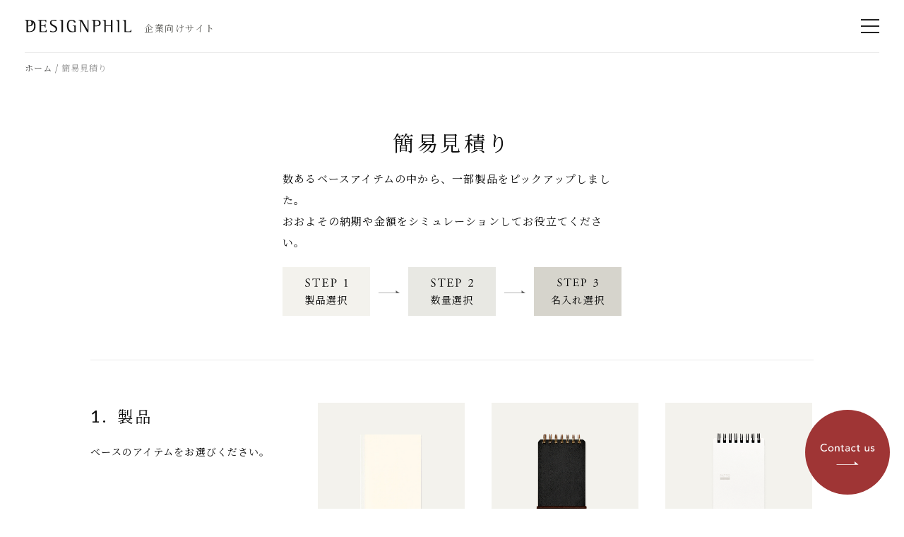

--- FILE ---
content_type: text/html; charset=UTF-8
request_url: https://www.designphil.co.jp/btob/estimation/?product=%E3%83%87%E3%82%A3%E3%83%BC%E3%82%AF%E3%83%AA%E3%83%83%E3%83%97%E3%82%B9
body_size: 14187
content:

<!DOCTYPE html>
<html lang="ja">
<head>
  <meta charset="UTF-8">
  <meta name="viewport" content="width=device-width, initial-scale=1">
  <title>簡易見積もり | デザインフィル コマーシャルデザイン事業部</title>
  <meta name="description" content="数あるベースアイテムの中から、一部製品をピックアップ。製品、数量、名入れをお選びいただくと、おおよその納期や金額をシミュレーションしていただけます。">
  <meta property="og:title" content="簡易見積もり | デザインフィル コマーシャルデザイン事業部">
  <meta property="og:description" content="数あるベースアイテムの中から、一部製品をピックアップ。製品、数量、名入れをお選びいただくと、おおよその納期や金額をシミュレーションしていただけます。">
  <meta property="og:image" content="https://designphil.co.jp/btob/img/ogp.png">
      <meta property="og:type" content="website">
    <meta property="og:url" content="https://www.designphil.co.jp/btob/estimation/?product=%E3%83%87%E3%82%A3%E3%83%BC%E3%82%AF%E3%83%AA%E3%83%83%E3%83%97%E3%82%B9">
  <meta name="twitter:card" content="summary">
  <meta name="format-detection" content="telephone=no">

  <link rel="stylesheet" href="/btob/css/common.css?241216">

      <link rel="stylesheet" href="/btob/css/estimation.css">
  
  
  
  
  
  
  
  
  
  
  
  
    <link rel="stylesheet" href="https://fonts.googleapis.com/css2?family=Lato:wght@400;700&family=Noto+Serif+JP:wght@400;500&display=swap">

  <script src="/btob/js/common.js" defer></script>
  <script src="/btob/js/search.js" defer></script>

      <script src="/btob/js/estimation.js" defer></script>
  
  
  
  
  
  
  
  
  
  <link rel="icon" type="image/svg+xml" href="/btob/img/favicon.svg">
  <link rel="icon alternate" type="image/png" href="/btob/img/favicon_16x16.png">
  <link rel="apple-touch-icon" sizes="180x180" href="/btob/img/apple-touch-icon.png">

  <!-- Google Analytics -->
  <script>
  (function(i,s,o,g,r,a,m){i['GoogleAnalyticsObject']=r;i[r]=i[r]||function(){
  (i[r].q=i[r].q||[]).push(arguments)},i[r].l=1*new Date();a=s.createElement(o),
  m=s.getElementsByTagName(o)[0];a.async=1;a.src=g;m.parentNode.insertBefore(a,m)
  })(window,document,'script','https://www.google-analytics.com/analytics.js','ga');
  ga('create', 'UA-872355-9', 'auto');
  ga('send', 'pageview');
  </script>
  <!-- End Google Analytics -->

<!-- Global site tag (gtag.js) - Google Analytics 20211224-->
<script async src="https://www.googletagmanager.com/gtag/js?id=UA-872355-30"></script>
<script>
  window.dataLayer = window.dataLayer || [];
  function gtag(){dataLayer.push(arguments);}
  gtag('js', new Date());
  
  gtag('config', 'UA-872355-30');
</script>

<!-- Global site tag (gtag.js) - Google Analytics 20211224 GA4-->
<script async src="https://www.googletagmanager.com/gtag/js?id=G-Q299NVC7ED"></script>
<script>
  window.dataLayer = window.dataLayer || [];
  function gtag(){dataLayer.push(arguments);}
  gtag('js', new Date());
  
  gtag('config', 'G-Q299NVC7ED');
</script>

<!-- Google Tag Manager_20250217 -->
<script>(function(w,d,s,l,i){w[l]=w[l]||[];w[l].push({'gtm.start':
new Date().getTime(),event:'gtm.js'});var f=d.getElementsByTagName(s)[0],
j=d.createElement(s),dl=l!='dataLayer'?'&l='+l:'';j.async=true;j.src=
'https://www.googletagmanager.com/gtm.js?id='+i+dl;f.parentNode.insertBefore(j,f);
})(window,document,'script','dataLayer','GTM-N48DLTMH');</script>
<!-- End Google Tag Manager -->

  <!-- MAツール計測タグ -->
  <script type="text/javascript">
  var _trackingid = 'LFT-13452-1';

  (function() {
      var lft = document.createElement('script'); lft.type = 'text/javascript'; lft.async = true;
      lft.src = ('https:' == document.location.protocol ? 'https:' : 'http:') + '//track.list-finder.jp/js/ja/track.js';
      var snode = document.getElementsByTagName('script')[0]; snode.parentNode.insertBefore(lft, snode);
  })();
  </script>
  <!-- END MAツール計測タグ -->

  <meta name='robots' content='max-image-preview:large' />
<style id='classic-theme-styles-inline-css' type='text/css'>
/*! This file is auto-generated */
.wp-block-button__link{color:#fff;background-color:#32373c;border-radius:9999px;box-shadow:none;text-decoration:none;padding:calc(.667em + 2px) calc(1.333em + 2px);font-size:1.125em}.wp-block-file__button{background:#32373c;color:#fff;text-decoration:none}
</style>
<style id='global-styles-inline-css' type='text/css'>
body{--wp--preset--color--black: #000000;--wp--preset--color--cyan-bluish-gray: #abb8c3;--wp--preset--color--white: #ffffff;--wp--preset--color--pale-pink: #f78da7;--wp--preset--color--vivid-red: #cf2e2e;--wp--preset--color--luminous-vivid-orange: #ff6900;--wp--preset--color--luminous-vivid-amber: #fcb900;--wp--preset--color--light-green-cyan: #7bdcb5;--wp--preset--color--vivid-green-cyan: #00d084;--wp--preset--color--pale-cyan-blue: #8ed1fc;--wp--preset--color--vivid-cyan-blue: #0693e3;--wp--preset--color--vivid-purple: #9b51e0;--wp--preset--gradient--vivid-cyan-blue-to-vivid-purple: linear-gradient(135deg,rgba(6,147,227,1) 0%,rgb(155,81,224) 100%);--wp--preset--gradient--light-green-cyan-to-vivid-green-cyan: linear-gradient(135deg,rgb(122,220,180) 0%,rgb(0,208,130) 100%);--wp--preset--gradient--luminous-vivid-amber-to-luminous-vivid-orange: linear-gradient(135deg,rgba(252,185,0,1) 0%,rgba(255,105,0,1) 100%);--wp--preset--gradient--luminous-vivid-orange-to-vivid-red: linear-gradient(135deg,rgba(255,105,0,1) 0%,rgb(207,46,46) 100%);--wp--preset--gradient--very-light-gray-to-cyan-bluish-gray: linear-gradient(135deg,rgb(238,238,238) 0%,rgb(169,184,195) 100%);--wp--preset--gradient--cool-to-warm-spectrum: linear-gradient(135deg,rgb(74,234,220) 0%,rgb(151,120,209) 20%,rgb(207,42,186) 40%,rgb(238,44,130) 60%,rgb(251,105,98) 80%,rgb(254,248,76) 100%);--wp--preset--gradient--blush-light-purple: linear-gradient(135deg,rgb(255,206,236) 0%,rgb(152,150,240) 100%);--wp--preset--gradient--blush-bordeaux: linear-gradient(135deg,rgb(254,205,165) 0%,rgb(254,45,45) 50%,rgb(107,0,62) 100%);--wp--preset--gradient--luminous-dusk: linear-gradient(135deg,rgb(255,203,112) 0%,rgb(199,81,192) 50%,rgb(65,88,208) 100%);--wp--preset--gradient--pale-ocean: linear-gradient(135deg,rgb(255,245,203) 0%,rgb(182,227,212) 50%,rgb(51,167,181) 100%);--wp--preset--gradient--electric-grass: linear-gradient(135deg,rgb(202,248,128) 0%,rgb(113,206,126) 100%);--wp--preset--gradient--midnight: linear-gradient(135deg,rgb(2,3,129) 0%,rgb(40,116,252) 100%);--wp--preset--font-size--small: 13px;--wp--preset--font-size--medium: 20px;--wp--preset--font-size--large: 36px;--wp--preset--font-size--x-large: 42px;--wp--preset--spacing--20: 0.44rem;--wp--preset--spacing--30: 0.67rem;--wp--preset--spacing--40: 1rem;--wp--preset--spacing--50: 1.5rem;--wp--preset--spacing--60: 2.25rem;--wp--preset--spacing--70: 3.38rem;--wp--preset--spacing--80: 5.06rem;--wp--preset--shadow--natural: 6px 6px 9px rgba(0, 0, 0, 0.2);--wp--preset--shadow--deep: 12px 12px 50px rgba(0, 0, 0, 0.4);--wp--preset--shadow--sharp: 6px 6px 0px rgba(0, 0, 0, 0.2);--wp--preset--shadow--outlined: 6px 6px 0px -3px rgba(255, 255, 255, 1), 6px 6px rgba(0, 0, 0, 1);--wp--preset--shadow--crisp: 6px 6px 0px rgba(0, 0, 0, 1);}:where(.is-layout-flex){gap: 0.5em;}:where(.is-layout-grid){gap: 0.5em;}body .is-layout-flow > .alignleft{float: left;margin-inline-start: 0;margin-inline-end: 2em;}body .is-layout-flow > .alignright{float: right;margin-inline-start: 2em;margin-inline-end: 0;}body .is-layout-flow > .aligncenter{margin-left: auto !important;margin-right: auto !important;}body .is-layout-constrained > .alignleft{float: left;margin-inline-start: 0;margin-inline-end: 2em;}body .is-layout-constrained > .alignright{float: right;margin-inline-start: 2em;margin-inline-end: 0;}body .is-layout-constrained > .aligncenter{margin-left: auto !important;margin-right: auto !important;}body .is-layout-constrained > :where(:not(.alignleft):not(.alignright):not(.alignfull)){max-width: var(--wp--style--global--content-size);margin-left: auto !important;margin-right: auto !important;}body .is-layout-constrained > .alignwide{max-width: var(--wp--style--global--wide-size);}body .is-layout-flex{display: flex;}body .is-layout-flex{flex-wrap: wrap;align-items: center;}body .is-layout-flex > *{margin: 0;}body .is-layout-grid{display: grid;}body .is-layout-grid > *{margin: 0;}:where(.wp-block-columns.is-layout-flex){gap: 2em;}:where(.wp-block-columns.is-layout-grid){gap: 2em;}:where(.wp-block-post-template.is-layout-flex){gap: 1.25em;}:where(.wp-block-post-template.is-layout-grid){gap: 1.25em;}.has-black-color{color: var(--wp--preset--color--black) !important;}.has-cyan-bluish-gray-color{color: var(--wp--preset--color--cyan-bluish-gray) !important;}.has-white-color{color: var(--wp--preset--color--white) !important;}.has-pale-pink-color{color: var(--wp--preset--color--pale-pink) !important;}.has-vivid-red-color{color: var(--wp--preset--color--vivid-red) !important;}.has-luminous-vivid-orange-color{color: var(--wp--preset--color--luminous-vivid-orange) !important;}.has-luminous-vivid-amber-color{color: var(--wp--preset--color--luminous-vivid-amber) !important;}.has-light-green-cyan-color{color: var(--wp--preset--color--light-green-cyan) !important;}.has-vivid-green-cyan-color{color: var(--wp--preset--color--vivid-green-cyan) !important;}.has-pale-cyan-blue-color{color: var(--wp--preset--color--pale-cyan-blue) !important;}.has-vivid-cyan-blue-color{color: var(--wp--preset--color--vivid-cyan-blue) !important;}.has-vivid-purple-color{color: var(--wp--preset--color--vivid-purple) !important;}.has-black-background-color{background-color: var(--wp--preset--color--black) !important;}.has-cyan-bluish-gray-background-color{background-color: var(--wp--preset--color--cyan-bluish-gray) !important;}.has-white-background-color{background-color: var(--wp--preset--color--white) !important;}.has-pale-pink-background-color{background-color: var(--wp--preset--color--pale-pink) !important;}.has-vivid-red-background-color{background-color: var(--wp--preset--color--vivid-red) !important;}.has-luminous-vivid-orange-background-color{background-color: var(--wp--preset--color--luminous-vivid-orange) !important;}.has-luminous-vivid-amber-background-color{background-color: var(--wp--preset--color--luminous-vivid-amber) !important;}.has-light-green-cyan-background-color{background-color: var(--wp--preset--color--light-green-cyan) !important;}.has-vivid-green-cyan-background-color{background-color: var(--wp--preset--color--vivid-green-cyan) !important;}.has-pale-cyan-blue-background-color{background-color: var(--wp--preset--color--pale-cyan-blue) !important;}.has-vivid-cyan-blue-background-color{background-color: var(--wp--preset--color--vivid-cyan-blue) !important;}.has-vivid-purple-background-color{background-color: var(--wp--preset--color--vivid-purple) !important;}.has-black-border-color{border-color: var(--wp--preset--color--black) !important;}.has-cyan-bluish-gray-border-color{border-color: var(--wp--preset--color--cyan-bluish-gray) !important;}.has-white-border-color{border-color: var(--wp--preset--color--white) !important;}.has-pale-pink-border-color{border-color: var(--wp--preset--color--pale-pink) !important;}.has-vivid-red-border-color{border-color: var(--wp--preset--color--vivid-red) !important;}.has-luminous-vivid-orange-border-color{border-color: var(--wp--preset--color--luminous-vivid-orange) !important;}.has-luminous-vivid-amber-border-color{border-color: var(--wp--preset--color--luminous-vivid-amber) !important;}.has-light-green-cyan-border-color{border-color: var(--wp--preset--color--light-green-cyan) !important;}.has-vivid-green-cyan-border-color{border-color: var(--wp--preset--color--vivid-green-cyan) !important;}.has-pale-cyan-blue-border-color{border-color: var(--wp--preset--color--pale-cyan-blue) !important;}.has-vivid-cyan-blue-border-color{border-color: var(--wp--preset--color--vivid-cyan-blue) !important;}.has-vivid-purple-border-color{border-color: var(--wp--preset--color--vivid-purple) !important;}.has-vivid-cyan-blue-to-vivid-purple-gradient-background{background: var(--wp--preset--gradient--vivid-cyan-blue-to-vivid-purple) !important;}.has-light-green-cyan-to-vivid-green-cyan-gradient-background{background: var(--wp--preset--gradient--light-green-cyan-to-vivid-green-cyan) !important;}.has-luminous-vivid-amber-to-luminous-vivid-orange-gradient-background{background: var(--wp--preset--gradient--luminous-vivid-amber-to-luminous-vivid-orange) !important;}.has-luminous-vivid-orange-to-vivid-red-gradient-background{background: var(--wp--preset--gradient--luminous-vivid-orange-to-vivid-red) !important;}.has-very-light-gray-to-cyan-bluish-gray-gradient-background{background: var(--wp--preset--gradient--very-light-gray-to-cyan-bluish-gray) !important;}.has-cool-to-warm-spectrum-gradient-background{background: var(--wp--preset--gradient--cool-to-warm-spectrum) !important;}.has-blush-light-purple-gradient-background{background: var(--wp--preset--gradient--blush-light-purple) !important;}.has-blush-bordeaux-gradient-background{background: var(--wp--preset--gradient--blush-bordeaux) !important;}.has-luminous-dusk-gradient-background{background: var(--wp--preset--gradient--luminous-dusk) !important;}.has-pale-ocean-gradient-background{background: var(--wp--preset--gradient--pale-ocean) !important;}.has-electric-grass-gradient-background{background: var(--wp--preset--gradient--electric-grass) !important;}.has-midnight-gradient-background{background: var(--wp--preset--gradient--midnight) !important;}.has-small-font-size{font-size: var(--wp--preset--font-size--small) !important;}.has-medium-font-size{font-size: var(--wp--preset--font-size--medium) !important;}.has-large-font-size{font-size: var(--wp--preset--font-size--large) !important;}.has-x-large-font-size{font-size: var(--wp--preset--font-size--x-large) !important;}
.wp-block-navigation a:where(:not(.wp-element-button)){color: inherit;}
:where(.wp-block-post-template.is-layout-flex){gap: 1.25em;}:where(.wp-block-post-template.is-layout-grid){gap: 1.25em;}
:where(.wp-block-columns.is-layout-flex){gap: 2em;}:where(.wp-block-columns.is-layout-grid){gap: 2em;}
.wp-block-pullquote{font-size: 1.5em;line-height: 1.6;}
</style>
<link rel="https://api.w.org/" href="https://www.designphil.co.jp/btob/wp-json/" /><link rel="alternate" type="application/json" href="https://www.designphil.co.jp/btob/wp-json/wp/v2/pages/132" /><link rel="canonical" href="https://www.designphil.co.jp/btob/estimation/" />
<link rel='shortlink' href='https://www.designphil.co.jp/btob/?p=132' />
<link rel="alternate" type="application/json+oembed" href="https://www.designphil.co.jp/btob/wp-json/oembed/1.0/embed?url=https%3A%2F%2Fwww.designphil.co.jp%2Fbtob%2Festimation%2F" />
<link rel="alternate" type="text/xml+oembed" href="https://www.designphil.co.jp/btob/wp-json/oembed/1.0/embed?url=https%3A%2F%2Fwww.designphil.co.jp%2Fbtob%2Festimation%2F&#038;format=xml" />
</head>
<body class="js-reserve-scrollbar-width">
<!-- Google Tag Manager (noscript)_20250217 -->
<noscript><iframe src="https://www.googletagmanager.com/ns.html?id=GTM-N48DLTMH"
height="0" width="0" style="display:none;visibility:hidden"></iframe></noscript>
<!-- End Google Tag Manager (noscript) -->
<header class="l-header">
  <div class="l-header__inner">
    <div class="l-header__logoWrapper">
      <a class="l-header__logo" href="/btob/"><img src="/btob/img/svg/logo.svg" alt="DESIGNPHIL"></a>
              <p class="l-header__site">企業向けサイト</p>
          </div>
    <div class="l-header__buttonWrapper">
            <button id="drawer-open" class="l-header__drawerButton js-reserve-scrollbar-width" aria-controls="drawer" aria-expanded="false" aria-label="ナビゲーションを開く"><img src="/btob/img/svg/drawer.svg" alt=""></button>
    </div>
  </div>
    <div id="drawer" class="l-drawer" aria-hidden="true">
    <div id="drawer-backdrop" class="l-drawer__backdrop"></div>
    <div id="drawer-scroller" class="l-drawer__inner">
      <button
        id="drawer-close"
        class="l-drawer__close"
        type="button"
        aria-controls="drawer"
        aria-expanded="false"
        aria-label="ナビゲーションを閉じる"
      ><img src="/btob/img/svg/close.svg" alt="" width="26" height="20" loading="lazy"></button>
      <nav class="l-nav">
        <ul class="l-nav__primaryList">
          <li>
            <a class="l-nav__link" href="/btob/service/">事業案内</a>
          </li>
          <li>
            <a class="l-nav__link" href="/btob/item/">オリジナル実績紹介</a>
          </li>
          <li>
            <a class="l-nav__link" href="/btob/magazine/">ものづくりのおはなし</a>
          </li>
          <li>
            <a class="l-nav__link" href="/btob/estimation/">簡易見積り</a>
          </li>
          <li>
            <a class="l-nav__link" href="/btob/contact/">お問い合わせ</a>
          </li>
          <li>
            <a class="l-nav__link" href="/btob/faq/">よくあるご質問</a>
          </li>
        </ul>
        <div class="l-nav__mail">
          <a class="l-nav__link l-nav__link--hasIcon" href="/btob/magazine/mailmagazine/"><img class="l-nav__icon" src="/btob/img/svg/mail.svg" alt="" width="17" height="14" loading="lazy">メールマガジン</a>
          <p class="l-nav__mailText">コマーシャルデザイン事業部のサービスのご案内やイベント情報をお送りします。</p>
        </div>
        <div class="l-nav__sns">
          <a class="l-nav__link l-nav__link--hasIcon" href="https://www.instagram.com/designphil_colabo/" target="_blank" rel="noopener"><img class="l-nav__icon" src="/btob/img/svg/instagram.svg" alt="" width="17" height="17" loading="lazy">Instagram</a>
        </div>
        <ul class="l-nav__secondaryList">
          <li>
            <a class="l-nav__secondaryLink" href="/btob/news/">新着情報</a>
          </li>
          <li>
            <a class="l-nav__secondaryLink" href="https://www.designphil.co.jp/corporate-info/profile/" target="_blank" rel="noopener">会社概要</a>
          </li>
          <li>
            <a class="l-nav__secondaryLink" href="https://www.designphil.co.jp/privacy/" target="_blank" rel="noopener">個人情報保護について</a>
          </li>
        </ul>
        <ul class="l-nav__secondaryList2">
          <li>
			      <a class="l-nav__secondaryLink" href="https://www.designphil.co.jp/cookie/" target="_blank" rel="noopener">Cookie ポリシー</a>
          </li>
        </ul>
      </nav>
    </div>
  </div>
</header>

<main class="c-wrapper c-wrapper--border" role="main">
  <nav class="c-upperBreadcrumbs u-none u-md-block">
    <ol class="c-upperBreadcrumbs__list">
      <li>
        <a class="c-upperBreadcrumbs__link" href="/btob/">ホーム</a>
      </li>
      <li>
        <a class="c-upperBreadcrumbs__link">簡易見積り</a>
      </li>
    </ol>
  </nav>

  <div class="estimation">
    <div class="c-titleHeader">
      <h1 class="c-titleHeader__title">簡易見積り</h1>
      <p class="c-titleHeader__lead">数あるベースアイテムの中から、一部製品をピックアップしました。<br>おおよその納期や金額をシミュレーションしてお役立てください。</p>
      <div class="flow">
        <div class="flow__item flow__item--1">
          <p><img src="/btob/img/svg/estimation/step1.svg" alt="STEP 1">製品選択</p>
        </div>
        <div class="flow__arrow">
          <img src="/btob/img/svg/arrow-right.svg" alt="">
        </div>
        <div class="flow__item flow__item--2">
          <p><img src="/btob/img/svg/estimation/step2.svg" alt="STEP 2">数量選択</p>
        </div>
        <div class="flow__arrow">
          <img src="/btob/img/svg/arrow-right.svg" alt="">
        </div>
        <div class="flow__item flow__item--3">
          <p><img src="/btob/img/svg/estimation/step3.svg" alt="STEP 3">名入れ選択</p>
        </div>
      </div>
    </div>

    <div id="selection" class="selection">
      <h2 class="u-visuallyHidden">簡易見積り項目選択</h2>
      <ol class="selection__list">
        <li class="selection__item">
          <div class="selection__titleWrapper">
            <p class="selection__title"><span class="selection__titleNumber">1.</span>製品</p>
            <p class="selection__description">ベースのアイテムをお選びください。</p>
          </div>
          <div class="selection__body">
            <div class="selection__productWrapper">
                              <ul class="products">
                                      <li class="products__item">
                      <input
                        id="product-0"
                        v-model="checked.product"
                        class="selection__radio products__radio u-visuallyHidden"
                        type="radio"
                        value="md%e3%83%8e%e3%83%bc%e3%83%88"
                      >
                      <div class="products__labelWrapper">
                        <img class="products__checked" src="/btob/img/svg/estimation/checked.svg" alt="">
                                                  <picture class="products__img">
                                                          <source type="image/webp" srcset="https://www.designphil.co.jp/btob/wp/wp-content/uploads/2020/01/model_01.png.webp">
                                                        <img src="https://www.designphil.co.jp/btob/wp/wp-content/uploads/2020/01/model_01.png" alt="">
                          </picture>
                                                <label for="product-0" class="products__label">MDノート</label>
                      </div>
                      <p class="products__description">書き心地の良さを追求した<br>日本製のノート</p>
                      <div class="products__buttonWrapper">
                        <button class="c-detailButton products__button js-modal-open" type="button" aria-controls="item0" aria-expanded="false"><span class="c-detailButton__icon"></span>詳細を見る</button>
                      </div>
                      <div id="item0" class="c-modal js-modal" aria-hidden="true">
                        <div class="c-modal__backdrop js-modal-backdrop"></div>
                        <div class="c-modal__inner js-modal-scroller">
                          <button class="c-modal__close js-modal-close" type="button" aria-controls="item0" aria-expanded="false" aria-label="閉じる"><img src="/btob/img/svg/close.svg" alt=""></button>
                          <div class="c-item">
                            <p class="c-item__name">MDノート&lt;A5&gt; 方眼罫</p>
                            <div class="c-item__slider js-item-slider">
                                                              <div class="swiper-container">
                                  <div class="swiper-wrapper">
                                                                          <div class="swiper-slide">
                                        <picture>
                                                                                      <source class="swiper-lazy" type="image/webp" data-srcset="https://www.designphil.co.jp/btob/wp/wp-content/uploads/2020/01/modal_01_01-1.jpg.webp">
                                                                                    <img class="swiper-lazy" data-src="https://www.designphil.co.jp/btob/wp/wp-content/uploads/2020/01/modal_01_01-1.jpg" alt="" width="300" height="300">
                                        </picture>
                                        <div class="swiper-lazy-preloader"></div>
                                      </div>
                                                                          <div class="swiper-slide">
                                        <picture>
                                                                                      <source class="swiper-lazy" type="image/webp" data-srcset="https://www.designphil.co.jp/btob/wp/wp-content/uploads/2020/01/modal_01_03-1.jpg.webp">
                                                                                    <img class="swiper-lazy" data-src="https://www.designphil.co.jp/btob/wp/wp-content/uploads/2020/01/modal_01_03-1.jpg" alt="" width="300" height="300">
                                        </picture>
                                        <div class="swiper-lazy-preloader"></div>
                                      </div>
                                                                          <div class="swiper-slide">
                                        <picture>
                                                                                      <source class="swiper-lazy" type="image/webp" data-srcset="https://www.designphil.co.jp/btob/wp/wp-content/uploads/2020/01/modal_01_04-1.jpg.webp">
                                                                                    <img class="swiper-lazy" data-src="https://www.designphil.co.jp/btob/wp/wp-content/uploads/2020/01/modal_01_04-1.jpg" alt="" width="300" height="300">
                                        </picture>
                                        <div class="swiper-lazy-preloader"></div>
                                      </div>
                                                                          <div class="swiper-slide">
                                        <picture>
                                                                                      <source class="swiper-lazy" type="image/webp" data-srcset="https://www.designphil.co.jp/btob/wp/wp-content/uploads/2020/01/modal_01_06-1.jpg.webp">
                                                                                    <img class="swiper-lazy" data-src="https://www.designphil.co.jp/btob/wp/wp-content/uploads/2020/01/modal_01_06-1.jpg" alt="" width="300" height="300">
                                        </picture>
                                        <div class="swiper-lazy-preloader"></div>
                                      </div>
                                                                          <div class="swiper-slide">
                                        <picture>
                                                                                      <source class="swiper-lazy" type="image/webp" data-srcset="https://www.designphil.co.jp/btob/wp/wp-content/uploads/2020/01/modal_01_05-1.jpg.webp">
                                                                                    <img class="swiper-lazy" data-src="https://www.designphil.co.jp/btob/wp/wp-content/uploads/2020/01/modal_01_05-1.jpg" alt="" width="300" height="300">
                                        </picture>
                                        <div class="swiper-lazy-preloader"></div>
                                      </div>
                                                                          <div class="swiper-slide">
                                        <picture>
                                                                                      <source class="swiper-lazy" type="image/webp" data-srcset="https://www.designphil.co.jp/btob/wp/wp-content/uploads/2023/12/modal_01_04.jpg.webp">
                                                                                    <img class="swiper-lazy" data-src="https://www.designphil.co.jp/btob/wp/wp-content/uploads/2023/12/modal_01_04.jpg" alt="" width="300" height="300">
                                        </picture>
                                        <div class="swiper-lazy-preloader"></div>
                                      </div>
                                                                          <div class="swiper-slide">
                                        <picture>
                                                                                      <source class="swiper-lazy" type="image/webp" data-srcset="https://www.designphil.co.jp/btob/wp/wp-content/uploads/2023/12/modal_01_06.jpg.webp">
                                                                                    <img class="swiper-lazy" data-src="https://www.designphil.co.jp/btob/wp/wp-content/uploads/2023/12/modal_01_06.jpg" alt="" width="300" height="300">
                                        </picture>
                                        <div class="swiper-lazy-preloader"></div>
                                      </div>
                                                                          <div class="swiper-slide">
                                        <picture>
                                                                                      <source class="swiper-lazy" type="image/webp" data-srcset="https://www.designphil.co.jp/btob/wp/wp-content/uploads/2023/12/modal_01_05.jpg.webp">
                                                                                    <img class="swiper-lazy" data-src="https://www.designphil.co.jp/btob/wp/wp-content/uploads/2023/12/modal_01_05.jpg" alt="" width="300" height="300">
                                        </picture>
                                        <div class="swiper-lazy-preloader"></div>
                                      </div>
                                                                          <div class="swiper-slide">
                                        <picture>
                                                                                      <source class="swiper-lazy" type="image/webp" data-srcset="https://www.designphil.co.jp/btob/wp/wp-content/uploads/2020/01/modal_01_07-2.jpg.webp">
                                                                                    <img class="swiper-lazy" data-src="https://www.designphil.co.jp/btob/wp/wp-content/uploads/2020/01/modal_01_07-2.jpg" alt="" width="300" height="300">
                                        </picture>
                                        <div class="swiper-lazy-preloader"></div>
                                      </div>
                                                                      </div>
                                  <button class="c-item__button c-item__button--prev" type="button"><img src="/btob/img/svg/arrow-prev.svg" alt=""></button>
                                  <button class="c-item__button c-item__button--next" type="button"><img src="/btob/img/svg/arrow-next.svg" alt=""></button>
                                </div>
                                <div class="c-item__pagination js-item-pagination-0"></div>
                                                          </div>
                            <div class="c-item__children js-modal-scroller">
                                                              <div class="c-item__description">
                                  <p>書き心地の良さを追求した日本製のノート。<br />
確かな品質で使い込むほどに愛着が湧いてきます。</p>
                                </div>
                                                                                            <div class="c-item__customization">
                                  <p class="c-item__customizationLabel">カスタマイズ内容</p>
                                  <div class="c-item__customizationContent">
                                    <p>名入れ ： 空押し 、 箔押し 、 シルク印刷</p>
                                  </div>
                                </div>
                                                                                            <div class="c-item__info">
                                  <p class="c-item__infoLabel">基本情報</p>
                                  <dl class="c-item__infoList">
                                                                          <div>
                                        <dt>
                                          サイズ                                        </dt>
                                        <dd>
                                          <p>H210×W148×D10mm</p>
                                        </dd>
                                      </div>
                                                                          <div>
                                        <dt>
                                          重量                                        </dt>
                                        <dd>
                                          <p>270g</p>
                                        </dd>
                                      </div>
                                                                          <div>
                                        <dt>
                                          仕様                                        </dt>
                                        <dd>
                                          <p>中紙：176ページ、方眼罫、糸がかり綴じ<br />
カバー：グラシン紙、しおりひも<br />
インデックスシール：１シート<br />
MADE IN JAPAN</p>
                                        </dd>
                                      </div>
                                                                          <div>
                                        <dt>
                                          希望小売価格<br>（税抜）                                        </dt>
                                        <dd>
                                          <p>1100円</p>
                                        </dd>
                                      </div>
                                                                      </dl>
                                </div>
                                                          </div>
                            <button
                              class="c-item__link"
                              type="button"
                              @click="check('md%e3%83%8e%e3%83%bc%e3%83%88', 'item0')"
                            >この製品を選択する<img src="/btob/img/svg/arrow-right-white.svg" alt=""></a>
                          </div>
                        </div>
                      </div>
                    </li>
                                      <li class="products__item">
                      <input
                        id="product-1"
                        v-model="checked.product"
                        class="selection__radio products__radio u-visuallyHidden"
                        type="radio"
                        value="%e3%83%aa%e3%83%b3%e3%82%b0%e3%83%a1%e3%83%a2%e3%82%b0%e3%83%ac%e3%82%a4%e3%83%b3"
                      >
                      <div class="products__labelWrapper">
                        <img class="products__checked" src="/btob/img/svg/estimation/checked.svg" alt="">
                                                  <picture class="products__img">
                                                          <source type="image/webp" srcset="https://www.designphil.co.jp/btob/wp/wp-content/uploads/2020/02/item_7-4.png.webp">
                                                        <img src="https://www.designphil.co.jp/btob/wp/wp-content/uploads/2020/02/item_7-4.png" alt="">
                          </picture>
                                                <label for="product-1" class="products__label">リングメモ グレイン</label>
                      </div>
                      <p class="products__description">スペイン製リサイクルレザーを<br>使用したリングメモ</p>
                      <div class="products__buttonWrapper">
                        <button class="c-detailButton products__button js-modal-open" type="button" aria-controls="item1" aria-expanded="false"><span class="c-detailButton__icon"></span>詳細を見る</button>
                      </div>
                      <div id="item1" class="c-modal js-modal" aria-hidden="true">
                        <div class="c-modal__backdrop js-modal-backdrop"></div>
                        <div class="c-modal__inner js-modal-scroller">
                          <button class="c-modal__close js-modal-close" type="button" aria-controls="item1" aria-expanded="false" aria-label="閉じる"><img src="/btob/img/svg/close.svg" alt=""></button>
                          <div class="c-item">
                            <p class="c-item__name">リングメモ グレイン</p>
                            <div class="c-item__slider js-item-slider">
                                                              <div class="swiper-container">
                                  <div class="swiper-wrapper">
                                                                          <div class="swiper-slide">
                                        <picture>
                                                                                      <source class="swiper-lazy" type="image/webp" data-srcset="https://www.designphil.co.jp/btob/wp/wp-content/uploads/2020/02/modal_07_01-2.jpg.webp">
                                                                                    <img class="swiper-lazy" data-src="https://www.designphil.co.jp/btob/wp/wp-content/uploads/2020/02/modal_07_01-2.jpg" alt="" width="300" height="300">
                                        </picture>
                                        <div class="swiper-lazy-preloader"></div>
                                      </div>
                                                                          <div class="swiper-slide">
                                        <picture>
                                                                                      <source class="swiper-lazy" type="image/webp" data-srcset="https://www.designphil.co.jp/btob/wp/wp-content/uploads/2020/02/modal_07_02.jpg.webp">
                                                                                    <img class="swiper-lazy" data-src="https://www.designphil.co.jp/btob/wp/wp-content/uploads/2020/02/modal_07_02.jpg" alt="" width="300" height="300">
                                        </picture>
                                        <div class="swiper-lazy-preloader"></div>
                                      </div>
                                                                          <div class="swiper-slide">
                                        <picture>
                                                                                      <source class="swiper-lazy" type="image/webp" data-srcset="https://www.designphil.co.jp/btob/wp/wp-content/uploads/2020/02/modal_07_03.jpg.webp">
                                                                                    <img class="swiper-lazy" data-src="https://www.designphil.co.jp/btob/wp/wp-content/uploads/2020/02/modal_07_03.jpg" alt="" width="300" height="300">
                                        </picture>
                                        <div class="swiper-lazy-preloader"></div>
                                      </div>
                                                                          <div class="swiper-slide">
                                        <picture>
                                                                                      <source class="swiper-lazy" type="image/webp" data-srcset="https://www.designphil.co.jp/btob/wp/wp-content/uploads/2020/02/modal_07_04.jpg.webp">
                                                                                    <img class="swiper-lazy" data-src="https://www.designphil.co.jp/btob/wp/wp-content/uploads/2020/02/modal_07_04.jpg" alt="" width="300" height="300">
                                        </picture>
                                        <div class="swiper-lazy-preloader"></div>
                                      </div>
                                                                          <div class="swiper-slide">
                                        <picture>
                                                                                      <source class="swiper-lazy" type="image/webp" data-srcset="https://www.designphil.co.jp/btob/wp/wp-content/uploads/2020/02/modal_07_05.jpg.webp">
                                                                                    <img class="swiper-lazy" data-src="https://www.designphil.co.jp/btob/wp/wp-content/uploads/2020/02/modal_07_05.jpg" alt="" width="300" height="300">
                                        </picture>
                                        <div class="swiper-lazy-preloader"></div>
                                      </div>
                                                                          <div class="swiper-slide">
                                        <picture>
                                                                                      <source class="swiper-lazy" type="image/webp" data-srcset="https://www.designphil.co.jp/btob/wp/wp-content/uploads/2020/02/modal_07_06.jpg.webp">
                                                                                    <img class="swiper-lazy" data-src="https://www.designphil.co.jp/btob/wp/wp-content/uploads/2020/02/modal_07_06.jpg" alt="" width="300" height="300">
                                        </picture>
                                        <div class="swiper-lazy-preloader"></div>
                                      </div>
                                                                          <div class="swiper-slide">
                                        <picture>
                                                                                      <source class="swiper-lazy" type="image/webp" data-srcset="https://www.designphil.co.jp/btob/wp/wp-content/uploads/2020/02/modal_07_07.jpg.webp">
                                                                                    <img class="swiper-lazy" data-src="https://www.designphil.co.jp/btob/wp/wp-content/uploads/2020/02/modal_07_07.jpg" alt="" width="300" height="300">
                                        </picture>
                                        <div class="swiper-lazy-preloader"></div>
                                      </div>
                                                                          <div class="swiper-slide">
                                        <picture>
                                                                                      <source class="swiper-lazy" type="image/webp" data-srcset="https://www.designphil.co.jp/btob/wp/wp-content/uploads/2020/02/modal_07_08.jpg.webp">
                                                                                    <img class="swiper-lazy" data-src="https://www.designphil.co.jp/btob/wp/wp-content/uploads/2020/02/modal_07_08.jpg" alt="" width="300" height="300">
                                        </picture>
                                        <div class="swiper-lazy-preloader"></div>
                                      </div>
                                                                          <div class="swiper-slide">
                                        <picture>
                                                                                      <source class="swiper-lazy" type="image/webp" data-srcset="https://www.designphil.co.jp/btob/wp/wp-content/uploads/2020/02/modal_07_09-1.jpg.webp">
                                                                                    <img class="swiper-lazy" data-src="https://www.designphil.co.jp/btob/wp/wp-content/uploads/2020/02/modal_07_09-1.jpg" alt="" width="300" height="300">
                                        </picture>
                                        <div class="swiper-lazy-preloader"></div>
                                      </div>
                                                                          <div class="swiper-slide">
                                        <picture>
                                                                                      <source class="swiper-lazy" type="image/webp" data-srcset="https://www.designphil.co.jp/btob/wp/wp-content/uploads/2020/02/modal_07_10.jpg.webp">
                                                                                    <img class="swiper-lazy" data-src="https://www.designphil.co.jp/btob/wp/wp-content/uploads/2020/02/modal_07_10.jpg" alt="" width="300" height="300">
                                        </picture>
                                        <div class="swiper-lazy-preloader"></div>
                                      </div>
                                                                      </div>
                                  <button class="c-item__button c-item__button--prev" type="button"><img src="/btob/img/svg/arrow-prev.svg" alt=""></button>
                                  <button class="c-item__button c-item__button--next" type="button"><img src="/btob/img/svg/arrow-next.svg" alt=""></button>
                                </div>
                                <div class="c-item__pagination js-item-pagination-1"></div>
                                                          </div>
                            <div class="c-item__children js-modal-scroller">
                                                              <div class="c-item__description">
                                  <p>風合いの良いスペイン製リサイクルレザーを表紙に使用。<br />
中紙には横罫と無地の2種類を組み合わせた魅力的なリングメモです。</p>
                                </div>
                                                                                            <div class="c-item__customization">
                                  <p class="c-item__customizationLabel">カスタマイズ内容</p>
                                  <div class="c-item__customizationContent">
                                    <p>名入れ ： 空押し 、 箔押し 、 シルク印刷</p>
                                  </div>
                                </div>
                                                                                            <div class="c-item__info">
                                  <p class="c-item__infoLabel">基本情報</p>
                                  <dl class="c-item__infoList">
                                                                          <div>
                                        <dt>
                                          サイズ                                        </dt>
                                        <dd>
                                          <p>H140×W76×D12mm</p>
                                        </dd>
                                      </div>
                                                                          <div>
                                        <dt>
                                          重量                                        </dt>
                                        <dd>
                                          <p>102g</p>
                                        </dd>
                                      </div>
                                                                          <div>
                                        <dt>
                                          仕様                                        </dt>
                                        <dd>
                                          <p>全2色<br />
表紙：スペイン製リサイクルレザー<br />
中紙：MD用紙ホワイト、5ｍｍ幅横罫50枚＋MD用紙クリーム、無罫50枚<br />
ゴムバンド付<br />
MADE IN JAPAN</p>
                                        </dd>
                                      </div>
                                                                          <div>
                                        <dt>
                                          希望小売価格<br>（税抜）                                        </dt>
                                        <dd>
                                          <p>700円</p>
                                        </dd>
                                      </div>
                                                                      </dl>
                                </div>
                                                          </div>
                            <button
                              class="c-item__link"
                              type="button"
                              @click="check('%e3%83%aa%e3%83%b3%e3%82%b0%e3%83%a1%e3%83%a2%e3%82%b0%e3%83%ac%e3%82%a4%e3%83%b3', 'item1')"
                            >この製品を選択する<img src="/btob/img/svg/arrow-right-white.svg" alt=""></a>
                          </div>
                        </div>
                      </div>
                    </li>
                                      <li class="products__item">
                      <input
                        id="product-2"
                        v-model="checked.product"
                        class="selection__radio products__radio u-visuallyHidden"
                        type="radio"
                        value="%e3%83%aa%e3%83%b3%e3%82%b0%e3%83%a1%e3%83%a2%e3%83%91%e3%83%83%e3%81%a8"
                      >
                      <div class="products__labelWrapper">
                        <img class="products__checked" src="/btob/img/svg/estimation/checked.svg" alt="">
                                                  <picture class="products__img">
                                                          <source type="image/webp" srcset="https://www.designphil.co.jp/btob/wp/wp-content/uploads/2020/01/item_2-1.png.webp">
                                                        <img src="https://www.designphil.co.jp/btob/wp/wp-content/uploads/2020/01/item_2-1.png" alt="">
                          </picture>
                                                <label for="product-2" class="products__label">リングメモ パッと</label>
                      </div>
                      <p class="products__description">書きたいページがすぐ開く、<br>新機能のリングメモ</p>
                      <div class="products__buttonWrapper">
                        <button class="c-detailButton products__button js-modal-open" type="button" aria-controls="item2" aria-expanded="false"><span class="c-detailButton__icon"></span>詳細を見る</button>
                      </div>
                      <div id="item2" class="c-modal js-modal" aria-hidden="true">
                        <div class="c-modal__backdrop js-modal-backdrop"></div>
                        <div class="c-modal__inner js-modal-scroller">
                          <button class="c-modal__close js-modal-close" type="button" aria-controls="item2" aria-expanded="false" aria-label="閉じる"><img src="/btob/img/svg/close.svg" alt=""></button>
                          <div class="c-item">
                            <p class="c-item__name">リングメモ パッと</p>
                            <div class="c-item__slider js-item-slider">
                                                              <div class="swiper-container">
                                  <div class="swiper-wrapper">
                                                                          <div class="swiper-slide">
                                        <picture>
                                                                                      <source class="swiper-lazy" type="image/webp" data-srcset="https://www.designphil.co.jp/btob/wp/wp-content/uploads/2020/01/modal_02_01.jpg.webp">
                                                                                    <img class="swiper-lazy" data-src="https://www.designphil.co.jp/btob/wp/wp-content/uploads/2020/01/modal_02_01.jpg" alt="" width="300" height="300">
                                        </picture>
                                        <div class="swiper-lazy-preloader"></div>
                                      </div>
                                                                          <div class="swiper-slide">
                                        <picture>
                                                                                      <source class="swiper-lazy" type="image/webp" data-srcset="https://www.designphil.co.jp/btob/wp/wp-content/uploads/2020/01/modal_02_02.jpg.webp">
                                                                                    <img class="swiper-lazy" data-src="https://www.designphil.co.jp/btob/wp/wp-content/uploads/2020/01/modal_02_02.jpg" alt="" width="300" height="300">
                                        </picture>
                                        <div class="swiper-lazy-preloader"></div>
                                      </div>
                                                                          <div class="swiper-slide">
                                        <picture>
                                                                                      <source class="swiper-lazy" type="image/webp" data-srcset="https://www.designphil.co.jp/btob/wp/wp-content/uploads/2020/01/modal_02_03.jpg.webp">
                                                                                    <img class="swiper-lazy" data-src="https://www.designphil.co.jp/btob/wp/wp-content/uploads/2020/01/modal_02_03.jpg" alt="" width="300" height="300">
                                        </picture>
                                        <div class="swiper-lazy-preloader"></div>
                                      </div>
                                                                          <div class="swiper-slide">
                                        <picture>
                                                                                      <source class="swiper-lazy" type="image/webp" data-srcset="https://www.designphil.co.jp/btob/wp/wp-content/uploads/2020/01/modal_02_04.jpg.webp">
                                                                                    <img class="swiper-lazy" data-src="https://www.designphil.co.jp/btob/wp/wp-content/uploads/2020/01/modal_02_04.jpg" alt="" width="300" height="300">
                                        </picture>
                                        <div class="swiper-lazy-preloader"></div>
                                      </div>
                                                                          <div class="swiper-slide">
                                        <picture>
                                                                                      <source class="swiper-lazy" type="image/webp" data-srcset="https://www.designphil.co.jp/btob/wp/wp-content/uploads/2020/01/modal_02_05.jpg.webp">
                                                                                    <img class="swiper-lazy" data-src="https://www.designphil.co.jp/btob/wp/wp-content/uploads/2020/01/modal_02_05.jpg" alt="" width="300" height="300">
                                        </picture>
                                        <div class="swiper-lazy-preloader"></div>
                                      </div>
                                                                          <div class="swiper-slide">
                                        <picture>
                                                                                      <source class="swiper-lazy" type="image/webp" data-srcset="https://www.designphil.co.jp/btob/wp/wp-content/uploads/2020/01/modal_02_06.jpg.webp">
                                                                                    <img class="swiper-lazy" data-src="https://www.designphil.co.jp/btob/wp/wp-content/uploads/2020/01/modal_02_06.jpg" alt="" width="300" height="300">
                                        </picture>
                                        <div class="swiper-lazy-preloader"></div>
                                      </div>
                                                                          <div class="swiper-slide">
                                        <picture>
                                                                                      <source class="swiper-lazy" type="image/webp" data-srcset="https://www.designphil.co.jp/btob/wp/wp-content/uploads/2020/01/modal_02_07.jpg.webp">
                                                                                    <img class="swiper-lazy" data-src="https://www.designphil.co.jp/btob/wp/wp-content/uploads/2020/01/modal_02_07.jpg" alt="" width="300" height="300">
                                        </picture>
                                        <div class="swiper-lazy-preloader"></div>
                                      </div>
                                                                      </div>
                                  <button class="c-item__button c-item__button--prev" type="button"><img src="/btob/img/svg/arrow-prev.svg" alt=""></button>
                                  <button class="c-item__button c-item__button--next" type="button"><img src="/btob/img/svg/arrow-next.svg" alt=""></button>
                                </div>
                                <div class="c-item__pagination js-item-pagination-2"></div>
                                                          </div>
                            <div class="c-item__children js-modal-scroller">
                                                              <div class="c-item__description">
                                  <p>書きたいページがすぐ開く、パッとメモ。<br />
左側のみ糊付け加工しているため、未使用ページと記入済みで分けられます。</p>
                                </div>
                                                                                            <div class="c-item__customization">
                                  <p class="c-item__customizationLabel">カスタマイズ内容</p>
                                  <div class="c-item__customizationContent">
                                    <p>名入れ ： 箔押し 、 シルク印刷</p>
                                  </div>
                                </div>
                                                                                            <div class="c-item__info">
                                  <p class="c-item__infoLabel">基本情報</p>
                                  <dl class="c-item__infoList">
                                                                          <div>
                                        <dt>
                                          サイズ                                        </dt>
                                        <dd>
                                          <p>H128×W76×D15mm</p>
                                        </dd>
                                      </div>
                                                                          <div>
                                        <dt>
                                          重量                                        </dt>
                                        <dd>
                                          <p>70g</p>
                                        </dd>
                                      </div>
                                                                          <div>
                                        <dt>
                                          仕様                                        </dt>
                                        <dd>
                                          <p>全2色<br />
表紙：PP製<br />
中紙：MD用紙ホワイト、80枚、2.5mm方眼罫<br />
MADE IN JAPAN</p>
                                        </dd>
                                      </div>
                                                                          <div>
                                        <dt>
                                          希望小売価格<br>（税抜）                                        </dt>
                                        <dd>
                                          <p>360円</p>
                                        </dd>
                                      </div>
                                                                      </dl>
                                </div>
                                                          </div>
                            <button
                              class="c-item__link"
                              type="button"
                              @click="check('%e3%83%aa%e3%83%b3%e3%82%b0%e3%83%a1%e3%83%a2%e3%83%91%e3%83%83%e3%81%a8', 'item2')"
                            >この製品を選択する<img src="/btob/img/svg/arrow-right-white.svg" alt=""></a>
                          </div>
                        </div>
                      </div>
                    </li>
                                      <li class="products__item">
                      <input
                        id="product-3"
                        v-model="checked.product"
                        class="selection__radio products__radio u-visuallyHidden"
                        type="radio"
                        value="%e3%83%80%e3%83%b3%e3%83%9c%e3%83%bc%e3%83%ab%e3%82%ab%e3%83%83%e3%82%bf%e3%83%bc"
                      >
                      <div class="products__labelWrapper">
                        <img class="products__checked" src="/btob/img/svg/estimation/checked.svg" alt="">
                                                  <picture class="products__img">
                                                          <source type="image/webp" srcset="https://www.designphil.co.jp/btob/wp/wp-content/uploads/2023/12/item_8.png.webp">
                                                        <img src="https://www.designphil.co.jp/btob/wp/wp-content/uploads/2023/12/item_8.png" alt="">
                          </picture>
                                                <label for="product-3" class="products__label">ダンボールカッター</label>
                      </div>
                      <p class="products__description">マグネット内蔵の<br>機能的なマルチカ ッター</p>
                      <div class="products__buttonWrapper">
                        <button class="c-detailButton products__button js-modal-open" type="button" aria-controls="item3" aria-expanded="false"><span class="c-detailButton__icon"></span>詳細を見る</button>
                      </div>
                      <div id="item3" class="c-modal js-modal" aria-hidden="true">
                        <div class="c-modal__backdrop js-modal-backdrop"></div>
                        <div class="c-modal__inner js-modal-scroller">
                          <button class="c-modal__close js-modal-close" type="button" aria-controls="item3" aria-expanded="false" aria-label="閉じる"><img src="/btob/img/svg/close.svg" alt=""></button>
                          <div class="c-item">
                            <p class="c-item__name">ダンボールカッター</p>
                            <div class="c-item__slider js-item-slider">
                                                              <div class="swiper-container">
                                  <div class="swiper-wrapper">
                                                                          <div class="swiper-slide">
                                        <picture>
                                                                                      <source class="swiper-lazy" type="image/webp" data-srcset="https://www.designphil.co.jp/btob/wp/wp-content/uploads/2023/12/modal_08_01.jpg.webp">
                                                                                    <img class="swiper-lazy" data-src="https://www.designphil.co.jp/btob/wp/wp-content/uploads/2023/12/modal_08_01.jpg" alt="" width="300" height="300">
                                        </picture>
                                        <div class="swiper-lazy-preloader"></div>
                                      </div>
                                                                          <div class="swiper-slide">
                                        <picture>
                                                                                      <source class="swiper-lazy" type="image/webp" data-srcset="https://www.designphil.co.jp/btob/wp/wp-content/uploads/2023/12/modal_08_02.jpg.webp">
                                                                                    <img class="swiper-lazy" data-src="https://www.designphil.co.jp/btob/wp/wp-content/uploads/2023/12/modal_08_02.jpg" alt="" width="300" height="300">
                                        </picture>
                                        <div class="swiper-lazy-preloader"></div>
                                      </div>
                                                                          <div class="swiper-slide">
                                        <picture>
                                                                                      <source class="swiper-lazy" type="image/webp" data-srcset="https://www.designphil.co.jp/btob/wp/wp-content/uploads/2023/12/modal_08_03.jpg.webp">
                                                                                    <img class="swiper-lazy" data-src="https://www.designphil.co.jp/btob/wp/wp-content/uploads/2023/12/modal_08_03.jpg" alt="" width="300" height="300">
                                        </picture>
                                        <div class="swiper-lazy-preloader"></div>
                                      </div>
                                                                          <div class="swiper-slide">
                                        <picture>
                                                                                      <source class="swiper-lazy" type="image/webp" data-srcset="https://www.designphil.co.jp/btob/wp/wp-content/uploads/2023/12/modal_08_04.jpg.webp">
                                                                                    <img class="swiper-lazy" data-src="https://www.designphil.co.jp/btob/wp/wp-content/uploads/2023/12/modal_08_04.jpg" alt="" width="300" height="300">
                                        </picture>
                                        <div class="swiper-lazy-preloader"></div>
                                      </div>
                                                                          <div class="swiper-slide">
                                        <picture>
                                                                                      <source class="swiper-lazy" type="image/webp" data-srcset="https://www.designphil.co.jp/btob/wp/wp-content/uploads/2023/12/modal_08_05.jpg.webp">
                                                                                    <img class="swiper-lazy" data-src="https://www.designphil.co.jp/btob/wp/wp-content/uploads/2023/12/modal_08_05.jpg" alt="" width="300" height="300">
                                        </picture>
                                        <div class="swiper-lazy-preloader"></div>
                                      </div>
                                                                          <div class="swiper-slide">
                                        <picture>
                                                                                      <source class="swiper-lazy" type="image/webp" data-srcset="https://www.designphil.co.jp/btob/wp/wp-content/uploads/2023/12/modal_08_06.jpg.webp">
                                                                                    <img class="swiper-lazy" data-src="https://www.designphil.co.jp/btob/wp/wp-content/uploads/2023/12/modal_08_06.jpg" alt="" width="300" height="300">
                                        </picture>
                                        <div class="swiper-lazy-preloader"></div>
                                      </div>
                                                                          <div class="swiper-slide">
                                        <picture>
                                                                                      <source class="swiper-lazy" type="image/webp" data-srcset="https://www.designphil.co.jp/btob/wp/wp-content/uploads/2023/12/modal_08_07.jpg.webp">
                                                                                    <img class="swiper-lazy" data-src="https://www.designphil.co.jp/btob/wp/wp-content/uploads/2023/12/modal_08_07.jpg" alt="" width="300" height="300">
                                        </picture>
                                        <div class="swiper-lazy-preloader"></div>
                                      </div>
                                                                          <div class="swiper-slide">
                                        <picture>
                                                                                      <source class="swiper-lazy" type="image/webp" data-srcset="https://www.designphil.co.jp/btob/wp/wp-content/uploads/2023/12/modal_08_08.jpg.webp">
                                                                                    <img class="swiper-lazy" data-src="https://www.designphil.co.jp/btob/wp/wp-content/uploads/2023/12/modal_08_08.jpg" alt="" width="300" height="300">
                                        </picture>
                                        <div class="swiper-lazy-preloader"></div>
                                      </div>
                                                                      </div>
                                  <button class="c-item__button c-item__button--prev" type="button"><img src="/btob/img/svg/arrow-prev.svg" alt=""></button>
                                  <button class="c-item__button c-item__button--next" type="button"><img src="/btob/img/svg/arrow-next.svg" alt=""></button>
                                </div>
                                <div class="c-item__pagination js-item-pagination-3"></div>
                                                          </div>
                            <div class="c-item__children js-modal-scroller">
                                                              <div class="c-item__description">
                                  <p>段ボールの開梱や新聞・雑誌の１枚切りにも活躍するマルチカッター。錆びにくく耐久性に優れたセラミック刃を採用しています。</p>
                                </div>
                                                                                            <div class="c-item__customization">
                                  <p class="c-item__customizationLabel">カスタマイズ内容</p>
                                  <div class="c-item__customizationContent">
                                    <p>シルク印刷</p>
                                  </div>
                                </div>
                                                                                            <div class="c-item__info">
                                  <p class="c-item__infoLabel">基本情報</p>
                                  <dl class="c-item__infoList">
                                                                          <div>
                                        <dt>
                                          サイズ                                        </dt>
                                        <dd>
                                          <p>H50×W50×D12.5mm</p>
                                        </dd>
                                      </div>
                                                                          <div>
                                        <dt>
                                          重量                                        </dt>
                                        <dd>
                                          <p>23g</p>
                                        </dd>
                                      </div>
                                                                          <div>
                                        <dt>
                                          仕様                                        </dt>
                                        <dd>
                                          <p>全3色<br />
本体：樹脂製（ABS+グラスファイバー＋POM製）<br />
刃：セラミック製（別売り替刃あり）<br />
MADE IN JAPAN</p>
                                        </dd>
                                      </div>
                                                                          <div>
                                        <dt>
                                          希望小売価格<br>（税抜）                                        </dt>
                                        <dd>
                                          <p>1,200円</p>
                                        </dd>
                                      </div>
                                                                      </dl>
                                </div>
                                                          </div>
                            <button
                              class="c-item__link"
                              type="button"
                              @click="check('%e3%83%80%e3%83%b3%e3%83%9c%e3%83%bc%e3%83%ab%e3%82%ab%e3%83%83%e3%82%bf%e3%83%bc', 'item3')"
                            >この製品を選択する<img src="/btob/img/svg/arrow-right-white.svg" alt=""></a>
                          </div>
                        </div>
                      </div>
                    </li>
                                      <li class="products__item">
                      <input
                        id="product-4"
                        v-model="checked.product"
                        class="selection__radio products__radio u-visuallyHidden"
                        type="radio"
                        value="%e3%83%87%e3%82%a3%e3%83%bc%e3%82%af%e3%83%aa%e3%83%83%e3%83%97%e3%82%b9"
                      >
                      <div class="products__labelWrapper">
                        <img class="products__checked" src="/btob/img/svg/estimation/checked.svg" alt="">
                                                  <picture class="products__img">
                                                          <source type="image/webp" srcset="https://www.designphil.co.jp/btob/wp/wp-content/uploads/2020/01/item_4-6.png.webp">
                                                        <img src="https://www.designphil.co.jp/btob/wp/wp-content/uploads/2020/01/item_4-6.png" alt="">
                          </picture>
                                                <label for="product-4" class="products__label">ディークリップス</label>
                      </div>
                      <p class="products__description">デザイン性と機能性を<br>兼ね備えたゼムクリップ</p>
                      <div class="products__buttonWrapper">
                        <button class="c-detailButton products__button js-modal-open" type="button" aria-controls="item4" aria-expanded="false"><span class="c-detailButton__icon"></span>詳細を見る</button>
                      </div>
                      <div id="item4" class="c-modal js-modal" aria-hidden="true">
                        <div class="c-modal__backdrop js-modal-backdrop"></div>
                        <div class="c-modal__inner js-modal-scroller">
                          <button class="c-modal__close js-modal-close" type="button" aria-controls="item4" aria-expanded="false" aria-label="閉じる"><img src="/btob/img/svg/close.svg" alt=""></button>
                          <div class="c-item">
                            <p class="c-item__name">ディークリップス</p>
                            <div class="c-item__slider js-item-slider">
                                                              <div class="swiper-container">
                                  <div class="swiper-wrapper">
                                                                          <div class="swiper-slide">
                                        <picture>
                                                                                      <source class="swiper-lazy" type="image/webp" data-srcset="https://www.designphil.co.jp/btob/wp/wp-content/uploads/2020/01/modal_04_01-1.jpg.webp">
                                                                                    <img class="swiper-lazy" data-src="https://www.designphil.co.jp/btob/wp/wp-content/uploads/2020/01/modal_04_01-1.jpg" alt="" width="300" height="300">
                                        </picture>
                                        <div class="swiper-lazy-preloader"></div>
                                      </div>
                                                                          <div class="swiper-slide">
                                        <picture>
                                                                                      <source class="swiper-lazy" type="image/webp" data-srcset="https://www.designphil.co.jp/btob/wp/wp-content/uploads/2020/01/modal_04_02.jpg.webp">
                                                                                    <img class="swiper-lazy" data-src="https://www.designphil.co.jp/btob/wp/wp-content/uploads/2020/01/modal_04_02.jpg" alt="" width="300" height="300">
                                        </picture>
                                        <div class="swiper-lazy-preloader"></div>
                                      </div>
                                                                          <div class="swiper-slide">
                                        <picture>
                                                                                      <source class="swiper-lazy" type="image/webp" data-srcset="https://www.designphil.co.jp/btob/wp/wp-content/uploads/2020/01/modal_04_03.jpg.webp">
                                                                                    <img class="swiper-lazy" data-src="https://www.designphil.co.jp/btob/wp/wp-content/uploads/2020/01/modal_04_03.jpg" alt="" width="300" height="300">
                                        </picture>
                                        <div class="swiper-lazy-preloader"></div>
                                      </div>
                                                                          <div class="swiper-slide">
                                        <picture>
                                                                                      <source class="swiper-lazy" type="image/webp" data-srcset="https://www.designphil.co.jp/btob/wp/wp-content/uploads/2020/01/modal_04_04.jpg.webp">
                                                                                    <img class="swiper-lazy" data-src="https://www.designphil.co.jp/btob/wp/wp-content/uploads/2020/01/modal_04_04.jpg" alt="" width="300" height="300">
                                        </picture>
                                        <div class="swiper-lazy-preloader"></div>
                                      </div>
                                                                          <div class="swiper-slide">
                                        <picture>
                                                                                      <source class="swiper-lazy" type="image/webp" data-srcset="https://www.designphil.co.jp/btob/wp/wp-content/uploads/2020/01/modal_04_05.jpg.webp">
                                                                                    <img class="swiper-lazy" data-src="https://www.designphil.co.jp/btob/wp/wp-content/uploads/2020/01/modal_04_05.jpg" alt="" width="300" height="300">
                                        </picture>
                                        <div class="swiper-lazy-preloader"></div>
                                      </div>
                                                                          <div class="swiper-slide">
                                        <picture>
                                                                                      <source class="swiper-lazy" type="image/webp" data-srcset="https://www.designphil.co.jp/btob/wp/wp-content/uploads/2020/01/modal_04_06.jpg.webp">
                                                                                    <img class="swiper-lazy" data-src="https://www.designphil.co.jp/btob/wp/wp-content/uploads/2020/01/modal_04_06.jpg" alt="" width="300" height="300">
                                        </picture>
                                        <div class="swiper-lazy-preloader"></div>
                                      </div>
                                                                      </div>
                                  <button class="c-item__button c-item__button--prev" type="button"><img src="/btob/img/svg/arrow-prev.svg" alt=""></button>
                                  <button class="c-item__button c-item__button--next" type="button"><img src="/btob/img/svg/arrow-next.svg" alt=""></button>
                                </div>
                                <div class="c-item__pagination js-item-pagination-4"></div>
                                                          </div>
                            <div class="c-item__children js-modal-scroller">
                                                              <div class="c-item__description">
                                  <p>デザイン性と機能性を兼ね備えたゼムクリップ。<br />
オフィスや学校でのコミュニケーションツールとして活躍します。</p>
                                </div>
                                                                                            <div class="c-item__customization">
                                  <p class="c-item__customizationLabel">カスタマイズ内容</p>
                                  <div class="c-item__customizationContent">
                                    <p>名入れ ： シルク印刷</p>
                                  </div>
                                </div>
                                                                                            <div class="c-item__info">
                                  <p class="c-item__infoLabel">基本情報</p>
                                  <dl class="c-item__infoList">
                                                                          <div>
                                        <dt>
                                          サイズ                                        </dt>
                                        <dd>
                                          <p>ケースサイズ/H40×W75×D13mm</p>
                                        </dd>
                                      </div>
                                                                          <div>
                                        <dt>
                                          重量                                        </dt>
                                        <dd>
                                          <p>23g</p>
                                        </dd>
                                      </div>
                                                                          <div>
                                        <dt>
                                          仕様                                        </dt>
                                        <dd>
                                          <p>全10柄、20個入<br />
ケース：ABS製<br />
クリップ：ステンレス製<br />
MADE IN CHINA</p>
                                        </dd>
                                      </div>
                                                                          <div>
                                        <dt>
                                          希望小売価格<br>（税抜）                                        </dt>
                                        <dd>
                                          <p>680円</p>
                                        </dd>
                                      </div>
                                                                      </dl>
                                </div>
                                                          </div>
                            <button
                              class="c-item__link"
                              type="button"
                              @click="check('%e3%83%87%e3%82%a3%e3%83%bc%e3%82%af%e3%83%aa%e3%83%83%e3%83%97%e3%82%b9', 'item4')"
                            >この製品を選択する<img src="/btob/img/svg/arrow-right-white.svg" alt=""></a>
                          </div>
                        </div>
                      </div>
                    </li>
                                      <li class="products__item">
                      <input
                        id="product-5"
                        v-model="checked.product"
                        class="selection__radio products__radio u-visuallyHidden"
                        type="radio"
                        value="%e3%82%a2%e3%83%ab%e3%83%9f%e5%ae%9a%e8%a6%8f"
                      >
                      <div class="products__labelWrapper">
                        <img class="products__checked" src="/btob/img/svg/estimation/checked.svg" alt="">
                                                  <picture class="products__img">
                                                          <source type="image/webp" srcset="https://www.designphil.co.jp/btob/wp/wp-content/uploads/2020/02/item_6-1.png.webp">
                                                        <img src="https://www.designphil.co.jp/btob/wp/wp-content/uploads/2020/02/item_6-1.png" alt="">
                          </picture>
                                                <label for="product-5" class="products__label">アルミ定規</label>
                      </div>
                      <p class="products__description">デザイン性と耐久性に優れた<br>アルミ製の15cm定規</p>
                      <div class="products__buttonWrapper">
                        <button class="c-detailButton products__button js-modal-open" type="button" aria-controls="item5" aria-expanded="false"><span class="c-detailButton__icon"></span>詳細を見る</button>
                      </div>
                      <div id="item5" class="c-modal js-modal" aria-hidden="true">
                        <div class="c-modal__backdrop js-modal-backdrop"></div>
                        <div class="c-modal__inner js-modal-scroller">
                          <button class="c-modal__close js-modal-close" type="button" aria-controls="item5" aria-expanded="false" aria-label="閉じる"><img src="/btob/img/svg/close.svg" alt=""></button>
                          <div class="c-item">
                            <p class="c-item__name">アルミ 定規&lt;15cm&gt;</p>
                            <div class="c-item__slider js-item-slider">
                                                              <div class="swiper-container">
                                  <div class="swiper-wrapper">
                                                                          <div class="swiper-slide">
                                        <picture>
                                                                                      <source class="swiper-lazy" type="image/webp" data-srcset="https://www.designphil.co.jp/btob/wp/wp-content/uploads/2020/02/modal_06_01.jpg.webp">
                                                                                    <img class="swiper-lazy" data-src="https://www.designphil.co.jp/btob/wp/wp-content/uploads/2020/02/modal_06_01.jpg" alt="" width="300" height="300">
                                        </picture>
                                        <div class="swiper-lazy-preloader"></div>
                                      </div>
                                                                          <div class="swiper-slide">
                                        <picture>
                                                                                      <source class="swiper-lazy" type="image/webp" data-srcset="https://www.designphil.co.jp/btob/wp/wp-content/uploads/2020/02/modal_06_02.jpg.webp">
                                                                                    <img class="swiper-lazy" data-src="https://www.designphil.co.jp/btob/wp/wp-content/uploads/2020/02/modal_06_02.jpg" alt="" width="300" height="300">
                                        </picture>
                                        <div class="swiper-lazy-preloader"></div>
                                      </div>
                                                                          <div class="swiper-slide">
                                        <picture>
                                                                                      <source class="swiper-lazy" type="image/webp" data-srcset="https://www.designphil.co.jp/btob/wp/wp-content/uploads/2020/02/modal_06_03.jpg.webp">
                                                                                    <img class="swiper-lazy" data-src="https://www.designphil.co.jp/btob/wp/wp-content/uploads/2020/02/modal_06_03.jpg" alt="" width="300" height="300">
                                        </picture>
                                        <div class="swiper-lazy-preloader"></div>
                                      </div>
                                                                          <div class="swiper-slide">
                                        <picture>
                                                                                      <source class="swiper-lazy" type="image/webp" data-srcset="https://www.designphil.co.jp/btob/wp/wp-content/uploads/2020/02/modal_06_04.jpg.webp">
                                                                                    <img class="swiper-lazy" data-src="https://www.designphil.co.jp/btob/wp/wp-content/uploads/2020/02/modal_06_04.jpg" alt="" width="300" height="300">
                                        </picture>
                                        <div class="swiper-lazy-preloader"></div>
                                      </div>
                                                                          <div class="swiper-slide">
                                        <picture>
                                                                                      <source class="swiper-lazy" type="image/webp" data-srcset="https://www.designphil.co.jp/btob/wp/wp-content/uploads/2020/02/modal_06_05.jpg.webp">
                                                                                    <img class="swiper-lazy" data-src="https://www.designphil.co.jp/btob/wp/wp-content/uploads/2020/02/modal_06_05.jpg" alt="" width="300" height="300">
                                        </picture>
                                        <div class="swiper-lazy-preloader"></div>
                                      </div>
                                                                          <div class="swiper-slide">
                                        <picture>
                                                                                      <source class="swiper-lazy" type="image/webp" data-srcset="https://www.designphil.co.jp/btob/wp/wp-content/uploads/2020/02/modal_06_06-1.jpg.webp">
                                                                                    <img class="swiper-lazy" data-src="https://www.designphil.co.jp/btob/wp/wp-content/uploads/2020/02/modal_06_06-1.jpg" alt="" width="300" height="300">
                                        </picture>
                                        <div class="swiper-lazy-preloader"></div>
                                      </div>
                                                                          <div class="swiper-slide">
                                        <picture>
                                                                                      <source class="swiper-lazy" type="image/webp" data-srcset="https://www.designphil.co.jp/btob/wp/wp-content/uploads/2020/02/modal_06_07.jpg.webp">
                                                                                    <img class="swiper-lazy" data-src="https://www.designphil.co.jp/btob/wp/wp-content/uploads/2020/02/modal_06_07.jpg" alt="" width="300" height="300">
                                        </picture>
                                        <div class="swiper-lazy-preloader"></div>
                                      </div>
                                                                      </div>
                                  <button class="c-item__button c-item__button--prev" type="button"><img src="/btob/img/svg/arrow-prev.svg" alt=""></button>
                                  <button class="c-item__button c-item__button--next" type="button"><img src="/btob/img/svg/arrow-next.svg" alt=""></button>
                                </div>
                                <div class="c-item__pagination js-item-pagination-5"></div>
                                                          </div>
                            <div class="c-item__children js-modal-scroller">
                                                              <div class="c-item__description">
                                  <p>耐久性に優れたアルミ製の15cm定規。<br />
長く使用しても目盛りが消えないようレーザー刻印を施し、シンプルに仕上げました。</p>
                                </div>
                                                                                            <div class="c-item__customization">
                                  <p class="c-item__customizationLabel">カスタマイズ内容</p>
                                  <div class="c-item__customizationContent">
                                    <p>名入れ ： レーザー加工</p>
                                  </div>
                                </div>
                                                                                            <div class="c-item__info">
                                  <p class="c-item__infoLabel">基本情報</p>
                                  <dl class="c-item__infoList">
                                                                          <div>
                                        <dt>
                                          サイズ                                        </dt>
                                        <dd>
                                          <p>H18.5×W155×D3mm</p>
                                        </dd>
                                      </div>
                                                                          <div>
                                        <dt>
                                          重量                                        </dt>
                                        <dd>
                                          <p>13g</p>
                                        </dd>
                                      </div>
                                                                          <div>
                                        <dt>
                                          仕様                                        </dt>
                                        <dd>
                                          <p>全2色<br />
アルミ製<br />
グラウンドポイント目盛り、レーザー刻印目盛り<br />
MADE IN JAPAN</p>
                                        </dd>
                                      </div>
                                                                          <div>
                                        <dt>
                                          希望小売価格<br>（税抜）                                        </dt>
                                        <dd>
                                          <p>400円</p>
                                        </dd>
                                      </div>
                                                                      </dl>
                                </div>
                                                          </div>
                            <button
                              class="c-item__link"
                              type="button"
                              @click="check('%e3%82%a2%e3%83%ab%e3%83%9f%e5%ae%9a%e8%a6%8f', 'item5')"
                            >この製品を選択する<img src="/btob/img/svg/arrow-right-white.svg" alt=""></a>
                          </div>
                        </div>
                      </div>
                    </li>
                                      <li class="products__item">
                      <input
                        id="product-6"
                        v-model="checked.product"
                        class="selection__radio products__radio u-visuallyHidden"
                        type="radio"
                        value="md%e3%82%ab%e3%83%ac%e3%83%b3%e3%83%80%e3%83%bc"
                      >
                      <div class="products__labelWrapper">
                        <img class="products__checked" src="/btob/img/svg/estimation/checked.svg" alt="">
                                                  <picture class="products__img">
                                                          <source type="image/webp" srcset="https://www.designphil.co.jp/btob/wp/wp-content/uploads/2020/01/item_3.png.webp">
                                                        <img src="https://www.designphil.co.jp/btob/wp/wp-content/uploads/2020/01/item_3.png" alt="">
                          </picture>
                                                <label for="product-6" class="products__label">MDカレンダー</label>
                      </div>
                      <p class="products__description">書き心地の良さを追求した<br>カレンダー</p>
                      <div class="products__buttonWrapper">
                        <button class="c-detailButton products__button js-modal-open" type="button" aria-controls="item6" aria-expanded="false"><span class="c-detailButton__icon"></span>詳細を見る</button>
                      </div>
                      <div id="item6" class="c-modal js-modal" aria-hidden="true">
                        <div class="c-modal__backdrop js-modal-backdrop"></div>
                        <div class="c-modal__inner js-modal-scroller">
                          <button class="c-modal__close js-modal-close" type="button" aria-controls="item6" aria-expanded="false" aria-label="閉じる"><img src="/btob/img/svg/close.svg" alt=""></button>
                          <div class="c-item">
                            <p class="c-item__name">MDカレンダー</p>
                            <div class="c-item__slider js-item-slider">
                                                              <div class="swiper-container">
                                  <div class="swiper-wrapper">
                                                                          <div class="swiper-slide">
                                        <picture>
                                                                                      <source class="swiper-lazy" type="image/webp" data-srcset="https://www.designphil.co.jp/btob/wp/wp-content/uploads/2020/01/modal_03_01.jpg.webp">
                                                                                    <img class="swiper-lazy" data-src="https://www.designphil.co.jp/btob/wp/wp-content/uploads/2020/01/modal_03_01.jpg" alt="" width="300" height="300">
                                        </picture>
                                        <div class="swiper-lazy-preloader"></div>
                                      </div>
                                                                          <div class="swiper-slide">
                                        <picture>
                                                                                      <source class="swiper-lazy" type="image/webp" data-srcset="https://www.designphil.co.jp/btob/wp/wp-content/uploads/2020/01/modal_03_02.jpg.webp">
                                                                                    <img class="swiper-lazy" data-src="https://www.designphil.co.jp/btob/wp/wp-content/uploads/2020/01/modal_03_02.jpg" alt="" width="300" height="300">
                                        </picture>
                                        <div class="swiper-lazy-preloader"></div>
                                      </div>
                                                                          <div class="swiper-slide">
                                        <picture>
                                                                                      <source class="swiper-lazy" type="image/webp" data-srcset="https://www.designphil.co.jp/btob/wp/wp-content/uploads/2020/01/modal_03_03.jpg.webp">
                                                                                    <img class="swiper-lazy" data-src="https://www.designphil.co.jp/btob/wp/wp-content/uploads/2020/01/modal_03_03.jpg" alt="" width="300" height="300">
                                        </picture>
                                        <div class="swiper-lazy-preloader"></div>
                                      </div>
                                                                          <div class="swiper-slide">
                                        <picture>
                                                                                      <source class="swiper-lazy" type="image/webp" data-srcset="https://www.designphil.co.jp/btob/wp/wp-content/uploads/2020/01/modal_03_04.jpg.webp">
                                                                                    <img class="swiper-lazy" data-src="https://www.designphil.co.jp/btob/wp/wp-content/uploads/2020/01/modal_03_04.jpg" alt="" width="300" height="300">
                                        </picture>
                                        <div class="swiper-lazy-preloader"></div>
                                      </div>
                                                                          <div class="swiper-slide">
                                        <picture>
                                                                                      <source class="swiper-lazy" type="image/webp" data-srcset="https://www.designphil.co.jp/btob/wp/wp-content/uploads/2020/01/modal_03_05-1.jpg.webp">
                                                                                    <img class="swiper-lazy" data-src="https://www.designphil.co.jp/btob/wp/wp-content/uploads/2020/01/modal_03_05-1.jpg" alt="" width="300" height="300">
                                        </picture>
                                        <div class="swiper-lazy-preloader"></div>
                                      </div>
                                                                          <div class="swiper-slide">
                                        <picture>
                                                                                      <source class="swiper-lazy" type="image/webp" data-srcset="https://www.designphil.co.jp/btob/wp/wp-content/uploads/2020/01/modal_03_06-1.jpg.webp">
                                                                                    <img class="swiper-lazy" data-src="https://www.designphil.co.jp/btob/wp/wp-content/uploads/2020/01/modal_03_06-1.jpg" alt="" width="300" height="300">
                                        </picture>
                                        <div class="swiper-lazy-preloader"></div>
                                      </div>
                                                                          <div class="swiper-slide">
                                        <picture>
                                                                                      <source class="swiper-lazy" type="image/webp" data-srcset="https://www.designphil.co.jp/btob/wp/wp-content/uploads/2020/01/modal_03_07.jpg.webp">
                                                                                    <img class="swiper-lazy" data-src="https://www.designphil.co.jp/btob/wp/wp-content/uploads/2020/01/modal_03_07.jpg" alt="" width="300" height="300">
                                        </picture>
                                        <div class="swiper-lazy-preloader"></div>
                                      </div>
                                                                          <div class="swiper-slide">
                                        <picture>
                                                                                      <source class="swiper-lazy" type="image/webp" data-srcset="https://www.designphil.co.jp/btob/wp/wp-content/uploads/2020/01/modal_03_08.jpg.webp">
                                                                                    <img class="swiper-lazy" data-src="https://www.designphil.co.jp/btob/wp/wp-content/uploads/2020/01/modal_03_08.jpg" alt="" width="300" height="300">
                                        </picture>
                                        <div class="swiper-lazy-preloader"></div>
                                      </div>
                                                                      </div>
                                  <button class="c-item__button c-item__button--prev" type="button"><img src="/btob/img/svg/arrow-prev.svg" alt=""></button>
                                  <button class="c-item__button c-item__button--next" type="button"><img src="/btob/img/svg/arrow-next.svg" alt=""></button>
                                </div>
                                <div class="c-item__pagination js-item-pagination-6"></div>
                                                          </div>
                            <div class="c-item__children js-modal-scroller">
                                                              <div class="c-item__description">
                                  <p>書き心地の良さを追求したカレンダー。<br />
裏抜けや滲みもしにくく、紐1本で自立するシンプルな設計です。</p>
                                </div>
                                                                                            <div class="c-item__customization">
                                  <p class="c-item__customizationLabel">カスタマイズ内容</p>
                                  <div class="c-item__customizationContent">
                                    <p>名入れ ： 空押し 、 箔押し 、 シルク印刷</p>
                                  </div>
                                </div>
                                                                                            <div class="c-item__info">
                                  <p class="c-item__infoLabel">基本情報</p>
                                  <dl class="c-item__infoList">
                                                                          <div>
                                        <dt>
                                          サイズ                                        </dt>
                                        <dd>
                                          <p>[閉じた状態] H173×W220×D12mm<br />
[立てた状態] H165×W220×D90mm</p>
                                        </dd>
                                      </div>
                                                                          <div>
                                        <dt>
                                          重量                                        </dt>
                                        <dd>
                                          <p>124g</p>
                                        </dd>
                                      </div>
                                                                          <div>
                                        <dt>
                                          仕様                                        </dt>
                                        <dd>
                                          <p>カレンダー12枚（1月～12月）<br />
無罫メモ4枚<br />
MD用紙、ダブルリング (シルバー)<br />
MADE IN JAPAN</p>
                                        </dd>
                                      </div>
                                                                          <div>
                                        <dt>
                                          希望小売価格<br>（税抜）                                        </dt>
                                        <dd>
                                          <p>800円</p>
                                        </dd>
                                      </div>
                                                                      </dl>
                                </div>
                                                          </div>
                            <button
                              class="c-item__link"
                              type="button"
                              @click="check('md%e3%82%ab%e3%83%ac%e3%83%b3%e3%83%80%e3%83%bc', 'item6')"
                            >この製品を選択する<img src="/btob/img/svg/arrow-right-white.svg" alt=""></a>
                          </div>
                        </div>
                      </div>
                    </li>
                                      <li class="products__item">
                      <input
                        id="product-7"
                        v-model="checked.product"
                        class="selection__radio products__radio u-visuallyHidden"
                        type="radio"
                        value="%e3%83%97%e3%83%a9%e3%82%b9%e3%82%b9%e3%82%bf%e3%83%b3%e3%83%89%e3%82%ab%e3%83%ac%e3%83%b3%e3%83%80%e3%83%bc"
                      >
                      <div class="products__labelWrapper">
                        <img class="products__checked" src="/btob/img/svg/estimation/checked.svg" alt="">
                                                  <picture class="products__img">
                                                          <source type="image/webp" srcset="https://www.designphil.co.jp/btob/wp/wp-content/uploads/2023/12/item_9.png.webp">
                                                        <img src="https://www.designphil.co.jp/btob/wp/wp-content/uploads/2023/12/item_9.png" alt="">
                          </picture>
                                                <label for="product-7" class="products__label">プラススタンドカレンダー</label>
                      </div>
                      <p class="products__description">ノートのように使える<br>持ち運びに便利なカレンダー</p>
                      <div class="products__buttonWrapper">
                        <button class="c-detailButton products__button js-modal-open" type="button" aria-controls="item7" aria-expanded="false"><span class="c-detailButton__icon"></span>詳細を見る</button>
                      </div>
                      <div id="item7" class="c-modal js-modal" aria-hidden="true">
                        <div class="c-modal__backdrop js-modal-backdrop"></div>
                        <div class="c-modal__inner js-modal-scroller">
                          <button class="c-modal__close js-modal-close" type="button" aria-controls="item7" aria-expanded="false" aria-label="閉じる"><img src="/btob/img/svg/close.svg" alt=""></button>
                          <div class="c-item">
                            <p class="c-item__name">プラススタンドカレンダー</p>
                            <div class="c-item__slider js-item-slider">
                                                              <div class="swiper-container">
                                  <div class="swiper-wrapper">
                                                                          <div class="swiper-slide">
                                        <picture>
                                                                                      <source class="swiper-lazy" type="image/webp" data-srcset="https://www.designphil.co.jp/btob/wp/wp-content/uploads/2023/12/modal_09_01.jpg.webp">
                                                                                    <img class="swiper-lazy" data-src="https://www.designphil.co.jp/btob/wp/wp-content/uploads/2023/12/modal_09_01.jpg" alt="" width="300" height="300">
                                        </picture>
                                        <div class="swiper-lazy-preloader"></div>
                                      </div>
                                                                          <div class="swiper-slide">
                                        <picture>
                                                                                      <source class="swiper-lazy" type="image/webp" data-srcset="https://www.designphil.co.jp/btob/wp/wp-content/uploads/2023/12/modal_09_02.jpg.webp">
                                                                                    <img class="swiper-lazy" data-src="https://www.designphil.co.jp/btob/wp/wp-content/uploads/2023/12/modal_09_02.jpg" alt="" width="300" height="300">
                                        </picture>
                                        <div class="swiper-lazy-preloader"></div>
                                      </div>
                                                                          <div class="swiper-slide">
                                        <picture>
                                                                                      <source class="swiper-lazy" type="image/webp" data-srcset="https://www.designphil.co.jp/btob/wp/wp-content/uploads/2023/12/modal_09_03.jpg.webp">
                                                                                    <img class="swiper-lazy" data-src="https://www.designphil.co.jp/btob/wp/wp-content/uploads/2023/12/modal_09_03.jpg" alt="" width="300" height="300">
                                        </picture>
                                        <div class="swiper-lazy-preloader"></div>
                                      </div>
                                                                          <div class="swiper-slide">
                                        <picture>
                                                                                      <source class="swiper-lazy" type="image/webp" data-srcset="https://www.designphil.co.jp/btob/wp/wp-content/uploads/2023/12/modal_09_04.jpg.webp">
                                                                                    <img class="swiper-lazy" data-src="https://www.designphil.co.jp/btob/wp/wp-content/uploads/2023/12/modal_09_04.jpg" alt="" width="300" height="300">
                                        </picture>
                                        <div class="swiper-lazy-preloader"></div>
                                      </div>
                                                                          <div class="swiper-slide">
                                        <picture>
                                                                                      <source class="swiper-lazy" type="image/webp" data-srcset="https://www.designphil.co.jp/btob/wp/wp-content/uploads/2023/12/modal_09_05.jpg.webp">
                                                                                    <img class="swiper-lazy" data-src="https://www.designphil.co.jp/btob/wp/wp-content/uploads/2023/12/modal_09_05.jpg" alt="" width="300" height="300">
                                        </picture>
                                        <div class="swiper-lazy-preloader"></div>
                                      </div>
                                                                          <div class="swiper-slide">
                                        <picture>
                                                                                      <source class="swiper-lazy" type="image/webp" data-srcset="https://www.designphil.co.jp/btob/wp/wp-content/uploads/2023/12/modal_09_06.jpg.webp">
                                                                                    <img class="swiper-lazy" data-src="https://www.designphil.co.jp/btob/wp/wp-content/uploads/2023/12/modal_09_06.jpg" alt="" width="300" height="300">
                                        </picture>
                                        <div class="swiper-lazy-preloader"></div>
                                      </div>
                                                                      </div>
                                  <button class="c-item__button c-item__button--prev" type="button"><img src="/btob/img/svg/arrow-prev.svg" alt=""></button>
                                  <button class="c-item__button c-item__button--next" type="button"><img src="/btob/img/svg/arrow-next.svg" alt=""></button>
                                </div>
                                <div class="c-item__pagination js-item-pagination-7"></div>
                                                          </div>
                            <div class="c-item__children js-modal-scroller">
                                                              <div class="c-item__description">
                                  <p>ゴムバンド付きでノートにもカレンダーにもなる、新感覚のカレンダー。優れた携帯性で多様な働き方にフィットします。表紙のカラーは毎年変わります。</p>
                                </div>
                                                                                            <div class="c-item__customization">
                                  <p class="c-item__customizationLabel">カスタマイズ内容</p>
                                  <div class="c-item__customizationContent">
                                    <p>空押し、箔押し</p>
                                  </div>
                                </div>
                                                                                            <div class="c-item__info">
                                  <p class="c-item__infoLabel">基本情報</p>
                                  <dl class="c-item__infoList">
                                                                          <div>
                                        <dt>
                                          サイズ                                        </dt>
                                        <dd>
                                          <p>H116×W156×D15mm(A6)</p>
                                        </dd>
                                      </div>
                                                                          <div>
                                        <dt>
                                          重量                                        </dt>
                                        <dd>
                                          <p>85g</p>
                                        </dd>
                                      </div>
                                                                          <div>
                                        <dt>
                                          仕様                                        </dt>
                                        <dd>
                                          <p>カレンダー12枚（1月〜12月）<br />
方眼メモ24枚<br />
MADE IN JAPAN</p>
                                        </dd>
                                      </div>
                                                                      </dl>
                                </div>
                                                          </div>
                            <button
                              class="c-item__link"
                              type="button"
                              @click="check('%e3%83%97%e3%83%a9%e3%82%b9%e3%82%b9%e3%82%bf%e3%83%b3%e3%83%89%e3%82%ab%e3%83%ac%e3%83%b3%e3%83%80%e3%83%bc', 'item7')"
                            >この製品を選択する<img src="/btob/img/svg/arrow-right-white.svg" alt=""></a>
                          </div>
                        </div>
                      </div>
                    </li>
                                  </ul>
                            <p class="selection__comment">※こちらのシミュレーション内にある製品は一部になります。</p>
            </div>
          </div>
        </li>
        <li class="selection__item">
          <div class="selection__titleWrapper">
            <p class="selection__title"><span class="selection__titleNumber">2.</span>数量</p>
            <p class="selection__description">注文する数量をお選びください。</p>
          </div>
          <div class="selection__body">
            <div class="selection__lotWrapper">
              <ul class="lot">
                <li class="lot__item">
                  <input
                    id="lot-0"
                    v-model="checked.lot"
                    class="selection__radio lot__radio u-visuallyHidden"
                    type="radio"
                    value="500-999"
                  >
                  <label for="lot-0" class="lot__label"><img class="products__checked products__checked--center" src="/btob/img/svg/estimation/checked.svg" alt="">500 ~ 999</label>
                </li>
                <li class="lot__item">
                  <input
                    id="lot-1"
                    v-model="checked.lot"
                    class="selection__radio lot__radio u-visuallyHidden"
                    type="radio"
                    value="1000-1999"
                  >
                  <label for="lot-1" class="lot__label"><img class="products__checked products__checked--center" src="/btob/img/svg/estimation/checked.svg" alt="">1,000 ~ 1,999</label>
                </li>
                <li class="lot__item">
                  <input
                    id="lot-2"
                    v-model="checked.lot"
                    class="selection__radio lot__radio u-visuallyHidden"
                    type="radio"
                    value="2000-2999"
                  >
                  <label for="lot-2" class="lot__label"><img class="products__checked products__checked--center" src="/btob/img/svg/estimation/checked.svg" alt="">2,000 ~ 2,999</label>
                </li>
              </ul>
              <p class="lot__comment">3,000個以上をご希望のお客様は<a href="/btob/contact/">お問い合わせページ</a>より直接お問い合わせください。</p>
            </div>
          </div>
        </li>
        <li class="selection__item">
          <div class="selection__titleWrapper">
            <p class="selection__title"><span class="selection__titleNumber">3.</span>名入れ</p>
            <p class="selection__description">名入れの種類をお選びください。<br>（名入れについては<a href="/btob/faq/#faq5">こちら</a>をご覧ください。）</p>
          </div>
          <div class="selection__body">
            <div class="selection__personalizedNameWrapper">
              <ul class="personalizedName">
                <li
                  v-for="(personalizedName, index) in currentPersonalizedNames"
                  :key="personalizedName.type"
                  class="personalizedName__item"
                >
                  <input
                    :id="'personalized-' + index"
                    v-model="checked.personalizedName"
                    type="radio"
                    class="selection__radio personalizedName__radio u-visuallyHidden"
                    :value="personalizedName.type"
                  >
                  <div class="personalizedName__labelWrapper">
                    <img class="products__checked products__checked--center" src="/btob/img/svg/estimation/checked.svg" alt="">
                    <label
                      :for="'personalized-' + index"
                      class="personalizedName__label"
                    >{{personalizedName.type}}</label>
                    <picture class="personalizedName__img">
                      <source
                        v-if="personalizedName.image.url.endsWith('.jpg') || personalizedName.image.url.endsWith('.png')"
                        :srcset="personalizedName.image.url + '.webp'"
                        type="image/webp"
                      >
                      <img
                        :src="personalizedName.image.url"
                        alt=""
                        width="93"
                        height="68"
                        loading="lazy"
                      >
                    </picture>
                  </div>
                </li>
              </ul>
            </div>
          </div>
        </li>
      </ol>
      <div class="selection__resultButtonWrapper">
        <!-- TODO component? -->
        <button
          v-show="!isResultsVisible"
          class="c-primaryButton selection__resultButton"
          type="button"
          :disabled="!isAllChecked"
          @click="showResults"
        >結果を表示<img src="/btob/img/svg/arrow-right-white.svg" alt=""></button>
      </div>
      <p
        v-show="!isResultsVisible && !isAllChecked"
        class="notice">※上記3ステップを全て選択してください</p>
      <div
        v-show="isResultsVisible"
        class="results"
      >
        <div class="results__box">
          <div class="results__inner">
            <h2 class="results__heading">簡易見積り結果</h2>
            <div
              v-show="isLoading"
              class="c-loader"
            ></div>
            <div
              v-show="!isLoading"
              class="results__contents"
            >
              <div class="results__img">
                <picture>
                  <source
                    type="image/webp"
                    v-if="results.img.endsWith('.jpg') || results.img.endsWith('.png')"
                    :srcset="results.img + '.webp'"
                  >
                  <img
                    :src="results.img"
                    :alt="results.name"
                    width="225"
                    height="225"
                  >
                </picture>
              </div>
              <dl class="results__list">
                <dt class="results__name">製品名</dt>
                <dd class="results__data">{{results.name}}</dd>
                <dt class="results__name">数量</dt>
                <dd class="results__data">{{results.lot}}</dd>
                <dt class="results__name">名入れ</dt>
                <dd class="results__data">{{results.personalizedName}}</dd>
                <dt class="results__name">納期の目安</dt>
                <dd class="results__data"><b>{{results.deliveryDate}}</b></dd>
                <dt class="results__name">概算単価（税抜）</dt>
                <dd class="results__data"><b>{{results.price}}</b></dd>
              </dl>
              <div class="results__comment">
                <p class="results__commonComment">・納期の目安は、発注、デザイン確定後に弊社既製品在庫がある場合の期間です。</p>
                <div
                  v-if="results.attention.length"
                  class="results__itemComment"
                  v-html="results.attention"
                ></div>
              </div>
              <!-- TODO conpornent? -->
              <div class="results__contactButtonWrapper">
                <a
                  class="results__contactButton c-primaryButton c-primaryButton--high"
                  :class="{ 'results__contactButton--disabled': !isAllChecked }"
                  :href="inquiryUrl"
                  @click.prevent="submit"
                >上記の結果でお問い合わせ<img src="/btob/img/svg/arrow-right-white.svg" alt=""></a>
                <p
                  v-show="!isAllChecked"
                  class="notice">※上記3ステップを全て選択してください</p>
              </div>
            </div>
          </div>
        </div>
        <div class="results__resetButtonWrapper">
          <button
            class="results__resetButton"
            type="reset"
            @click="clearResults"
          ><img src="/btob/img/svg/estimation/reload.svg" alt="">選択内容を全てクリア</button>
        </div>
      </div>
    </div>
  </div>

  <nav class="c-lowerBreadcrumbs u-md-none">
    <ol class="c-lowerBreadcrumbs__list">
      <li>
        <a class="c-lowerBreadcrumbs__link" href="/btob/">ホーム</a>
      </li>
      <li>
        <a class="c-lowerBreadcrumbs__link">簡易見積り</a>
      </li>
    </ol>
  </nav>
</main>

<footer class="l-footer">
  <div class="l-footer__search">
    <div class="l-footer__search-inner">
      
<nav class="l-search__nav">
  <ul class="l-search__list">
    <li>
      <div class="l-accordion">
        <button
          class="l-accordion__button js-accordion"
          aria-controls="accordion-item--footer"
          aria-expanded="true"
        ><span class="l-accordion__button-icon l-accordion__button-icon--item">
          <img
            src="/btob/img/svg/icon-clip.svg"
            width=""
            height=""
            alt=""
            loading="lazy"
          ></span>
          <span class="l-accordion__button-text">アイテムで探す</span>
        </button>
        <div
          id="accordion-item--footer"
          class="l-accordion__menu"
          aria-hidden="false"
        >
          <ul class="l-accordion__list">
            <li class="l-accordion__item"><a class="l-accordion__link" href="https://www.designphil.co.jp/btob/tag/item/%e6%96%87%e6%88%bf%e5%85%b7/">文房具</a><ul class="l-accordion__sublist"><li class="l-accordion__subitem"><a class="l-accordion__sublink" href="https://www.designphil.co.jp/btob/tag/item/%e3%83%8e%e3%83%bc%e3%83%88/">ノート</a></li><li class="l-accordion__subitem"><a class="l-accordion__sublink" href="https://www.designphil.co.jp/btob/tag/item/%e3%83%a1%e3%83%a2-%e4%bb%98%e3%81%9b%e3%82%93/">メモ / 付せん</a></li><li class="l-accordion__subitem"><a class="l-accordion__sublink" href="https://www.designphil.co.jp/btob/tag/item/%e3%83%80%e3%82%a4%e3%82%a2%e3%83%aa%e3%83%bc-%e3%82%ab%e3%83%ac%e3%83%b3%e3%83%80%e3%83%bc/">カレンダー / ダイアリー</a></li><li class="l-accordion__subitem"><a class="l-accordion__sublink" href="https://www.designphil.co.jp/btob/tag/item/%e3%83%ac%e3%82%bf%e3%83%bc-%e3%83%9d%e3%83%81%e8%a2%8b/">レター / ポチ袋</a></li><li class="l-accordion__subitem"><a class="l-accordion__sublink" href="https://www.designphil.co.jp/btob/tag/item/%e3%82%b7%e3%83%bc%e3%83%ab-%e3%83%9e%e3%82%b9%e3%82%ad%e3%83%b3%e3%82%b0%e3%83%86%e3%83%bc%e3%83%97/">シール / マスキングテープ</a></li><li class="l-accordion__subitem"><a class="l-accordion__sublink" href="https://www.designphil.co.jp/btob/tag/item/%e3%82%af%e3%83%aa%e3%83%83%e3%83%97-%e3%83%9e%e3%82%b0%e3%83%8d%e3%83%83%e3%83%88/">クリップ / マグネット</a></li><li class="l-accordion__subitem"><a class="l-accordion__sublink" href="https://www.designphil.co.jp/btob/tag/item/%e6%b5%b8%e9%80%8f%e5%8d%b0-%e3%82%b9%e3%82%bf%e3%83%b3%e3%83%97/">浸透印 / スタンプ</a></li><li class="l-accordion__subitem"><a class="l-accordion__sublink" href="https://www.designphil.co.jp/btob/tag/item/%e5%ae%9a%e8%a6%8f/">定規</a></li><li class="l-accordion__subitem"><a class="l-accordion__sublink" href="https://www.designphil.co.jp/btob/tag/item/%e3%83%9c%e3%83%bc%e3%83%ab%e3%83%9a%e3%83%b3-%e3%81%9d%e3%81%ae%e4%bb%96%e7%ad%86%e8%a8%98%e5%85%b7/">ボールペン / その他筆記具</a></li><li class="l-accordion__subitem"><a class="l-accordion__sublink" href="https://www.designphil.co.jp/btob/tag/item/%e3%83%95%e3%82%a1%e3%82%a4%e3%83%ab-%e3%82%b8%e3%83%83%e3%83%91%e3%83%bc%e3%83%90%e3%83%83%e3%82%b0/">ファイル / ジッパーバッグ</a></li><li class="l-accordion__subitem"><a class="l-accordion__sublink" href="https://www.designphil.co.jp/btob/tag/item/%e3%82%b9%e3%83%86%e3%83%bc%e3%82%b7%e3%83%a7%e3%83%8a%e3%83%aa%e3%83%bc/">その他ステーショナリー</a></li></ul></li><li class="l-accordion__item"><a class="l-accordion__link" href="https://www.designphil.co.jp/btob/tag/item/%e9%9b%91%e8%b2%a8/">雑貨</a><ul class="l-accordion__sublist"><li class="l-accordion__subitem"><a class="l-accordion__sublink" href="https://www.designphil.co.jp/btob/tag/item/%e3%82%a8%e3%82%b3%e3%83%90%e3%83%83%e3%82%b0-%e3%83%9d%e3%83%bc%e3%83%81/">エコバッグ / ポーチ / マルチケース</a></li><li class="l-accordion__subitem"><a class="l-accordion__sublink" href="https://www.designphil.co.jp/btob/tag/item/%e9%9d%a9%e5%b0%8f%e7%89%a9-%e5%90%88%e7%9a%ae/">革小物 / 合皮</a></li><li class="l-accordion__subitem"><a class="l-accordion__sublink" href="https://www.designphil.co.jp/btob/tag/item/%e3%81%9d%e3%81%ae%e4%bb%96%e9%9b%91%e8%b2%a8/">その他雑貨</a></li></ul></li>          </ul>
        </div>
      </div>
    </li>
    <li>
      <div class="l-accordion">
        <button
          class="l-accordion__button js-accordion"
          aria-controls="accordion-purpose--footer"
          aria-expanded="false"
        ><span class="l-accordion__button-icon l-accordion__button-icon--purpose">
          <img
            src="/btob//img/svg/icon-target.svg"
            width=""
            height=""
            alt=""
            loading="lazy"
          ></span>
          <span class="l-accordion__button-text">目的で探す</span>
        </button>
        <div
          id="accordion-purpose--footer"
          class="l-accordion__menu"
          aria-hidden="true"
        >
          <ul class="l-accordion__list">
            <li><a class="l-accordion__link" href="https://www.designphil.co.jp/btob/tag/purpose/%e8%b2%a9%e5%a3%b2%e5%93%81%ef%bc%88oem%ef%bc%89/">販売品（OEM）</a></li><li><a class="l-accordion__link" href="https://www.designphil.co.jp/btob/tag/purpose/btob-novelty/">BtoB 企業ノベルティ</a></li><li><a class="l-accordion__link" href="https://www.designphil.co.jp/btob/tag/purpose/%e3%82%a4%e3%83%99%e3%83%b3%e3%83%88-%e3%82%ad%e3%83%a3%e3%83%b3%e3%83%9a%e3%83%bc%e3%83%b3/">BtoC 企業ノベルティ</a></li><li><a class="l-accordion__link" href="https://www.designphil.co.jp/btob/tag/purpose/%e5%b7%a5%e5%a0%b4%e8%a6%8b%e5%ad%a6-%e7%a4%be%e4%bc%9a%e7%a7%91%e8%a6%8b%e5%ad%a6/">工場見学 / 社会科見学</a></li><li><a class="l-accordion__link" href="https://www.designphil.co.jp/btob/tag/purpose/%e8%a8%98%e5%bf%b5%e5%93%81-%e8%b4%88%e7%ad%94%e5%93%81/">記念品 / 贈答品</a></li><li><a class="l-accordion__link" href="https://www.designphil.co.jp/btob/tag/purpose/%e5%ad%a3%e7%af%80%e3%81%ae%e3%81%94%e6%8c%a8%e6%8b%b6%e5%93%81/">季節のご挨拶品</a></li><li><a class="l-accordion__link" href="https://www.designphil.co.jp/btob/tag/purpose/%e3%82%a4%e3%83%b3%e3%83%8a%e3%83%bc%e3%83%96%e3%83%a9%e3%83%b3%e3%83%87%e3%82%a3%e3%83%b3%e3%82%b0/">インナーブランディング</a></li><li><a class="l-accordion__link" href="https://www.designphil.co.jp/btob/tag/purpose/%e3%82%a4%e3%83%b3%e3%83%90%e3%82%a6%e3%83%b3%e3%83%89/">インバウンド</a></li>          </ul>
        </div>
      </div>
    </li>
    <li>
      <div class="l-accordion">
        <button
          class="l-accordion__button js-accordion"
          aria-controls="accordion-genre--footer"
          aria-expanded="false"
        ><span class="l-accordion__button-icon l-accordion__button-icon--genre">
          <img
            src="/btob/img/svg/icon-genre.svg"
            width=""
            height=""
            alt=""
            loading="lazy"
          ></span>
          <span class="l-accordion__button-text">ジャンルで探す</span>
        </button>
        <div
          id="accordion-genre--footer"
          class="l-accordion__menu"
          aria-hidden="true"
        >
          <ul class="l-accordion__list">
            <li><a class="l-accordion__link" href="https://www.designphil.co.jp/btob/tag/genre/%e8%a6%b3%e5%85%89-%e3%83%9b%e3%83%86%e3%83%ab-%e3%81%8a%e5%9c%9f%e7%94%a3/">観光 / ホテル / お土産</a></li><li><a class="l-accordion__link" href="https://www.designphil.co.jp/btob/tag/genre/%e4%b9%97%e3%82%8a%e7%89%a9/">乗り物</a></li><li><a class="l-accordion__link" href="https://www.designphil.co.jp/btob/tag/genre/%e9%a3%9f%e5%93%81-%e9%a3%b2%e6%96%99/">食品 / 飲料</a></li><li><a class="l-accordion__link" href="https://www.designphil.co.jp/btob/tag/genre/%e5%8b%95%e7%89%a9%e5%9c%92-%e6%b0%b4%e6%97%8f%e9%a4%a8/">動物園 / 水族館</a></li><li><a class="l-accordion__link" href="https://www.designphil.co.jp/btob/tag/genre/%e7%be%8e%e8%a1%93%e9%a4%a8-%e5%8d%9a%e7%89%a9%e9%a4%a8/">美術館 / 博物館</a></li><li><a class="l-accordion__link" href="https://www.designphil.co.jp/btob/tag/genre/%e3%82%ad%e3%83%a3%e3%83%a9%e3%82%af%e3%82%bf%e3%83%bc/">キャラクター / アニメ / ゲーム</a></li><li><a class="l-accordion__link" href="https://www.designphil.co.jp/btob/tag/genre/%e8%88%9e%e5%8f%b0-%e3%82%b3%e3%83%b3%e3%82%b5%e3%83%bc%e3%83%88/">舞台 / コンサート / テレビ</a></li><li><a class="l-accordion__link" href="https://www.designphil.co.jp/btob/tag/genre/%e8%a3%bd%e9%80%a0%e6%a5%ad/">製造業</a></li><li><a class="l-accordion__link" href="https://www.designphil.co.jp/btob/tag/genre/it-%e3%82%b5%e3%83%bc%e3%83%93%e3%82%b9/">IT / サービス</a></li><li><a class="l-accordion__link" href="https://www.designphil.co.jp/btob/tag/genre/medical-beauty-cosmetics/">医療 / 美容 / 化粧品業界</a></li><li><a class="l-accordion__link" href="https://www.designphil.co.jp/btob/tag/genre/%e5%ad%a6%e6%a0%a1-%e6%95%99%e8%82%b2/">学校 / 教育</a></li><li><a class="l-accordion__link" href="https://www.designphil.co.jp/btob/tag/genre/%e5%bb%ba%e7%af%89-%e3%82%a4%e3%83%b3%e3%83%86%e3%83%aa%e3%82%a2/">建築 / インテリア / 不動産</a></li><li><a class="l-accordion__link" href="https://www.designphil.co.jp/btob/tag/genre/%e3%83%95%e3%82%a1%e3%83%83%e3%82%b7%e3%83%a7%e3%83%b3-%e3%82%a2%e3%83%91%e3%83%ac%e3%83%ab/">ファッション / アパレル</a></li>          </ul>
        </div>
      </div>
    </li>
  </ul>
</nav>
    </div>
  </div>
  <div class="l-footer__list">
    <div class="l-footer__list-inner">
      <ul class="l-primaryList">
        <li>
          <div class="l-primaryList__item">
            <div class="l-primaryList__img l-primaryList__img--guidance">
              <img src="/btob/img/svg/guidance.svg" alt="" width="" height="" loading="lazy">
            </div>
            <a class="l-primaryList__link" href="/btob/service/">事業案内</a>
          </div>
        </li>
        <li>
          <div class="l-primaryList__item">
            <div class="l-primaryList__img l-primaryList__img--story">
              <img src="/btob/img/svg/story.svg" alt="" width="" height="" loading="lazy">
            </div>
            <a class="l-primaryList__link" href="/btob/magazine/">ものづくりの<br>おはなし</a>
          </div>
        </li>
        <li>
          <div class="l-primaryList__item">
            <div class="l-primaryList__img l-primaryList__img--estimation">
              <img src="/btob/img/svg/estimation.svg" alt="" width="133" height="150" loading="lazy">
            </div>
            <a class="l-primaryList__link" href="/btob/estimation/">簡易見積り</a>
          </div>
        </li>
        <li>
          <div class="l-primaryList__item">
            <div class="l-primaryList__img l-primaryList__img--faq">
              <img src="/btob/img/svg/faq.svg" alt="" width="180" height="150" loading="lazy">
            </div>
            <a class="l-primaryList__link" href="/btob/faq/">よくあるご質問</a>
          </div>
        </li>
        <li>
          <div class="l-primaryList__item">
            <div class="l-primaryList__img l-primaryList__img--contact">
              <img src="/btob/img/svg/contact.svg" alt="" width="181" height="150" loading="lazy">
            </div>
            <a class="l-primaryList__link" href="/btob/contact/">お問い合わせ</a>
          </div>
        </li>
        <li>
          <div class="l-primaryList__item">
            <div class="l-primaryList__img l-primaryList__img--mail">
              <img src="/btob/img/svg/mail-magazine.svg" alt="" width="219" height="150" loading="lazy">
            </div>
            <a class="l-primaryList__link" href="/btob/magazine/mailmagazine/">メールマガジン</a>
          </div>
        </li>
      </ul>
      <div class="l-footer__separator">
        <a class="l-footer__instagram" href="https://www.instagram.com/designphil_colabo/" target="_blank" rel="noopener"><img class="l-footer__icon" src="/btob/img/svg/instagram.svg" alt="" width="13" height="13" loading="lazy">Instagram</a>
        <ul class="l-secondaryList">
          <li>
            <a class="l-secondaryList__link" href="/btob/news/">新着情報</a>
          </li>
          <li>
            <a class="l-secondaryList__link" href="https://www.designphil.co.jp/corporate-info/profile/" target="_blank" rel="noopener">会社概要</a>
          </li>
          <li>
            <a class="l-secondaryList__link" href="https://www.designphil.co.jp/privacy/" target="_blank" rel="noopener">個人情報保護について</a>
          </li>
          <li>
            <a class="l-secondaryList__link" href="https://www.designphil.co.jp/cookie/" target="_blank" rel="noopener">Cookie ポリシー</a>
          </li>
        </ul>
      </div>
    </div>
  </div>
  <p class="l-footer__copyright">© 2007 Designphil Inc.</p>
</footer>

  <div class="l-contact js-reserve-scrollbar-width">
    <a class="l-contact__link" href="/btob/contact/">
      <picture>
        <source media="(max-width: 768px)" srcset="/btob/img/svg/contact-us_md.svg">
        <img src="/btob/img/svg/contact-us.svg" alt="Contact us">
      </picture>
    </a>
  </div>


<script> </script>

<!-- User Insight PCDF Code Start : designphil.co.jp -->
<!-- User Insight PCDF Code End : designphil.co.jp -->


</body>
</html>


--- FILE ---
content_type: text/css
request_url: https://www.designphil.co.jp/btob/css/common.css?241216
body_size: 4327
content:
/*! normalize.css v8.0.1 | MIT License | github.com/necolas/normalize.css */html{line-height:1.15;-webkit-text-size-adjust:100%}body{margin:0}main{display:block}h1{font-size:2em;margin:.67em 0}hr{box-sizing:content-box;height:0;overflow:visible}pre{font-family:monospace,monospace;font-size:1em}a{background-color:transparent}abbr[title]{border-bottom:none;text-decoration:underline;text-decoration:underline dotted}b,strong{font-weight:bolder}code,kbd,samp{font-family:monospace,monospace;font-size:1em}small{font-size:80%}sub,sup{font-size:75%;line-height:0;position:relative;vertical-align:baseline}sub{bottom:-.25em}sup{top:-.5em}img{border-style:none}button,input,optgroup,select,textarea{font-family:inherit;font-size:100%;line-height:1.15;margin:0}button,input{overflow:visible}button,select{text-transform:none}[type=button],[type=reset],[type=submit],button{-webkit-appearance:button}[type=button]::-moz-focus-inner,[type=reset]::-moz-focus-inner,[type=submit]::-moz-focus-inner,button::-moz-focus-inner{border-style:none;padding:0}[type=button]:-moz-focusring,[type=reset]:-moz-focusring,[type=submit]:-moz-focusring,button:-moz-focusring{outline:1px dotted ButtonText}fieldset{padding:.35em .75em .625em}legend{box-sizing:border-box;color:inherit;display:table;max-width:100%;padding:0;white-space:normal}progress{vertical-align:baseline}textarea{overflow:auto}[type=checkbox],[type=radio]{box-sizing:border-box;padding:0}[type=number]::-webkit-inner-spin-button,[type=number]::-webkit-outer-spin-button{height:auto}[type=search]{-webkit-appearance:textfield;outline-offset:-2px}[type=search]::-webkit-search-decoration{-webkit-appearance:none}::-webkit-file-upload-button{-webkit-appearance:button;font:inherit}details{display:block}summary{display:list-item}template{display:none}[hidden]{display:none}html{font-size:62.5%;line-height:1}body{color:#0a0a0a;background:#fff;font-family:YuMincho,"Yu Mincho","Hiragino Mincho ProN","Noto Serif JP",serif;font-feature-settings:'palt'}address{font-style:normal}h1,h2,h3,h4,h5,h6{margin:0;font-size:inherit;font-weight:inherit}p{margin:0}ol,ul{margin:0;padding-left:0;list-style-type:none}dd,dl,dt{margin:0}table{border-collapse:collapse;border-spacing:0}th{padding:0;font-weight:inherit}td{padding:0}button,input,optgroup,select,textarea{font-weight:inherit;line-height:inherit}button,input,select,textarea{color:inherit}button{border:none;padding:0;background-color:transparent;color:inherit;cursor:pointer}input[type=email],input[type=submit],input[type=text],textarea{border-radius:0}input[type=submit]{background:0 0}input[type=email],input[type=text],textarea{-webkit-appearance:none}select{-webkit-appearance:none;-moz-appearance:none;appearance:none;border:0;border-radius:0;background-color:transparent}select::-ms-expand{display:none}a{text-decoration:none;color:inherit}img{height:auto;vertical-align:bottom}figure{margin:0}[data-whatinput=mouse] :focus,[data-whatinput=touch] :focus{outline:0}@media screen and (min-width:768px){.l-search__nav{margin-right:auto;margin-left:auto;max-width:1090px}}@media screen and (min-width:768px){.l-search__list{display:-ms-grid;display:grid;justify-content:center;align-items:start;-ms-grid-columns:41.2844% calc(70 / 1090 * 100%) 22.93578% calc(70 / 1090 * 100%) 22.93578%;grid-template-columns:41.2844% 22.93578% 22.93578%;grid-column-gap:calc(70 / 1090 * 100%);-moz-column-gap:calc(70 / 1090 * 100%);column-gap:calc(70 / 1090 * 100%)}}@media screen and (min-width:768px){.l-search__list>li{border-bottom:0}}.l-search__list>li:last-of-type{border-bottom:1px solid #cbcbcb}@media screen and (min-width:768px){.l-search__list>li:last-of-type{border-bottom:0}}.l-search__list>li+li{border-top:1px solid #cbcbcb}@media screen and (min-width:768px){.l-search__list>li+li{border-top:none}}.l-accordion__button{position:relative;padding-top:22px;padding-bottom:22px;width:100%;display:flex;align-items:center;justify-content:flex-start;grid-column-gap:8px;-moz-column-gap:8px;column-gap:8px;transition:opacity .5s ease-out}@media screen and (min-width:768px){.l-accordion__button{margin-bottom:26px;border-bottom:1px solid #cbcbcb;padding-top:0;padding-bottom:6px;pointer-events:none}.l-search__list>li:first-child .l-accordion__button{margin-bottom:28px}}[data-whatinput=keyboard] .l-accordion__button:focus,[data-whatinput=mouse] .l-accordion__button:hover{opacity:.5}.l-accordion__button::after,.l-accordion__button::before{position:absolute;top:50%;content:'';background:#7d7d7c}@media screen and (min-width:768px){.l-accordion__button::after,.l-accordion__button::before{display:none}}.l-accordion__button::before{right:0;transform:translateY(-50%);width:15px;height:2px}.l-accordion__button::after{right:6.5px;width:2px;height:15px;transition:transform .5s ease-out}.l-accordion__button[aria-expanded=false]::after{transform:translateY(-50%)}.l-accordion__button[aria-expanded=true]::after{transform:translateY(-50%) rotate(270deg)}.l-accordion__button-icon{display:inline-block;height:auto}.l-accordion__button-icon--item{width:18px}.l-accordion__button-icon--genre,.l-accordion__button-icon--purpose{width:17px}.l-accordion__button-text{display:inline-block;font-size:1.5rem;line-height:1.7;letter-spacing:.18em;-webkit-tap-highlight-color:transparent;-webkit-font-smoothing:antialiased}.l-accordion__menu{overflow:hidden}.l-accordion__menu[aria-hidden=true]{visibility:hidden;height:0;transition:height .5s ease-out,visibility 0s .5s}.l-accordion__menu[aria-hidden=false]{visibility:visible;transition:height .5s ease-out}.l-search[aria-hidden=true] .l-accordion__menu[aria-hidden=false]{visibility:hidden}.l-accordion__list{margin-top:2px;margin-left:18px;margin-bottom:22px}@media screen and (min-width:768px){.l-accordion__list{margin-top:0;margin-left:0}}.l-search__list>li:first-child .l-accordion__list{display:-ms-grid;display:grid;-ms-grid-columns:minmax(0,1fr);grid-template-columns:minmax(0,1fr);grid-row-gap:20px;row-gap:20px}@media screen and (min-width:768px){.l-search__list>li:first-child .l-accordion__list{-ms-grid-columns:auto 15.5% auto;grid-template-columns:repeat(2,auto);grid-column-gap:15.5%;-moz-column-gap:15.5%;column-gap:15.5%}}.l-search__list>li:first-child .l-accordion__item{border-top:none}@media screen and (min-width:768px){.l-search__list>li:first-child .l-accordion__item{margin-top:0}}.l-accordion__sublist{height:-webkit-fit-content;height:-moz-fit-content;height:fit-content}.l-accordion__list li,.l-accordion__subitem{border-top:1px dotted #cbcbcb}@media screen and (min-width:768px){.l-accordion__list li,.l-accordion__subitem{border-top:0}}@media screen and (min-width:768px){.l-search__list>li:nth-child(2) .l-accordion__list li+li,.l-search__list>li:nth-child(3) .l-accordion__list li+li{margin-top:5px}}@media screen and (min-width:768px){.l-accordion__item+.l-accordion__item,.l-accordion__subitem{margin-top:5px}}.l-search__list>li:first-child .l-accordion__link{padding:0 0 10px 8px;box-sizing:border-box;position:relative;line-height:18px}@media screen and (min-width:768px){.l-search__list>li:first-child .l-accordion__link{padding:5px 0 10px 10px}}.l-search__list>li:first-child .l-accordion__link::before{position:absolute;content:"";width:2px;height:18px;top:0;left:0;background-color:#999}@media screen and (min-width:768px){.l-search__list>li:first-child .l-accordion__link::before{height:30px}}.l-accordion__link,.l-accordion__sublink{display:block;padding-top:16px;padding-bottom:16px;font-size:1.2rem;line-height:22px;letter-spacing:.03em;-webkit-font-smoothing:antialiased;transition:opacity .5s ease-out}@media screen and (min-width:768px){.l-accordion__link,.l-accordion__sublink{padding:0;font-size:1.3rem;line-height:30px;letter-spacing:.08em}}.l-accordion__link:focus,.l-accordion__link:hover{opacity:.5}.l-header{position:fixed;top:0;left:0;z-index:2;width:100%;opacity:1;visibility:visible;transition:opacity .5s ease-out}.l-header.is-hidden{opacity:0;visibility:hidden;transition:opacity .4s ease-out,visibility 0s .4s}.l-header__inner{display:flex;justify-content:space-between;align-items:center;padding-right:5%;padding-left:5%;height:55px;background:#fff;transition:background .25s ease-out}@media screen and (min-width:768px){.l-header__inner{padding-right:35px;padding-left:35px;height:74px}}.is-hidden .l-header__inner{background:0 0}@media screen and (min-width:768px){.l-header__inner--transparent{background:0 0}}.l-header__logoWrapper{display:flex;align-items:baseline}.l-header__logo>img{width:112px}@media screen and (min-width:768px){.l-header__logo>img{width:151px}}.l-header__site{margin-left:14.5px;font-size:1.1rem;letter-spacing:.08em;color:#5b5b57}@media screen and (min-width:768px){.l-header__site{margin-left:18px;font-size:1.3rem;letter-spacing:.12em}}.l-header__buttonWrapper{display:flex;align-items:flex-end}.l-header__searchButton{transition:opacity .5s ease-out}.l-header__searchButton:focus,.l-header__searchButton:hover{opacity:.5}.l-header__searchButton>span{display:flex;align-items:center}.l-header__searchButton img{width:12px}.l-header__searchButton>span>span{margin-left:8px;font-size:1.2rem;letter-spacing:.08em;border-bottom:1px solid #000;padding-bottom:5px}@media screen and (min-width:768px){.l-header__searchButton>span>span{margin-left:12px;font-size:1.4rem}}.l-header__searchButton+.l-header__drawerButton{margin-left:21px}@media screen and (min-width:768px){.l-header__searchButton+.l-header__drawerButton{margin-left:30px}}.l-header__drawerButton{transition:opacity .25s ease-out}.l-header__drawerButton:focus,.l-header__drawerButton:hover{opacity:.5}.l-header__drawerButton>img{width:26px}.l-search{position:fixed;top:0;left:0;width:100%;height:100%}.l-search[aria-hidden=true]{visibility:hidden;opacity:0;transition:opacity .5s ease-out,visibility 0s .5s}.l-search[aria-hidden=false]{visibility:visible;opacity:1;transition:opacity .5s ease-out}.l-search__inner{overflow-y:auto;box-sizing:border-box;padding:101px 47px;width:100%;height:100%;background:#fff}@media screen and (min-width:768px){.l-search__inner{padding:150px 70px}}.l-search__close{position:absolute;top:19px;right:17px;transition:opacity .25s ease-out}@media screen and (min-width:768px){.l-search__close{top:34px;right:35px}}.l-search__close:focus,.l-search__close:hover{opacity:.5}.l-search__close>img{width:26px}.l-drawer{position:fixed;top:0;left:0;width:100%;height:100%}.l-drawer[aria-hidden=true]{visibility:hidden;transition:visibility 0s .6s}.l-drawer[aria-hidden=false]{visibility:visible}.l-drawer__backdrop{position:absolute;top:0;left:0;width:100%;height:100%;background-color:#0a0a0a}.l-drawer[aria-hidden=true] .l-drawer__backdrop{opacity:0;transition:opacity .6s ease-in}.l-drawer[aria-hidden=false] .l-drawer__backdrop{opacity:.4;transition:opacity .6s ease-out}.l-drawer__inner{overflow-y:auto;box-sizing:border-box;margin-left:auto;padding:55px 47px 0;width:299px;height:100%;background:#fff;will-change:transform;transition:transform .6s cubic-bezier(.4,.4,.58,1)}@media screen and (min-width:768px){.l-drawer__inner{padding:100px 75px 0;width:450px}}.l-drawer[aria-hidden=true] .l-drawer__inner{transform:translateX(100%)}.l-drawer[aria-hidden=false] .l-drawer__inner{transform:translateX(0)}.l-drawer__close{position:absolute;top:20px;right:18px;transition:opacity .25s ease-out}@media screen and (min-width:768px){.l-drawer__close{top:34px;right:35px}}.l-drawer__close:focus,.l-drawer__close:hover{opacity:.5}.l-drawer__close>img{width:26px}.l-nav{display:flex;flex-direction:column;height:100%}.l-nav__primaryList>li+li{margin-top:19px}@media screen and (min-width:768px){.l-nav__primaryList>li+li{margin-top:28px}}.l-nav__mail,.l-nav__sns{border-top:1px solid #e5e5e5;padding:19px 0}@media screen and (min-width:768px){.l-nav__mail,.l-nav__sns{padding:24px 0}}.l-nav__mail{margin-top:30px}@media screen and (min-width:768px){.l-nav__mail{margin-top:44px}}.l-nav__sns{border-bottom:1px solid #e5e5e5}.l-nav__link{font-size:1.4rem;line-height:1.4;letter-spacing:.12em;transition:opacity .5s ease-out}@media screen and (min-width:768px){.l-nav__link{font-size:1.6rem;line-height:1.4}}.l-nav__link:focus,.l-nav__link:hover{opacity:.5}.l-nav__link--hasIcon{display:inline-flex;align-items:center}.l-nav__icon{margin-right:12px;width:15px;height:auto}@media screen and (min-width:768px){.l-nav__icon{margin-right:10px;width:17px}}.l-nav__mailText{margin-top:9px;font-size:1.1rem;line-height:2;letter-spacing:.025em;color:#5b5b57}@media screen and (min-width:768px){.l-nav__mailText{margin-top:8px;font-size:1.2rem;line-height:2;letter-spacing:.08em}}.l-nav__secondaryList{display:flex;margin-top:auto;padding-bottom:17px;padding-top:30px}@media screen and (min-width:768px){.l-nav__secondaryList{padding-top:54px;padding-bottom:30px}}.l-nav__secondaryList>li{flex-shrink:0}.l-nav__secondaryList>li+li{margin-left:15px}@media screen and (min-width:768px){.l-nav__secondaryList>li+li{margin-left:20px}}.l-nav__secondaryLink{font-size:1.1rem;letter-spacing:.025em;color:#7d7d7c;transition:opacity .5s ease-out}@media screen and (min-width:768px){.l-nav__secondaryLink{font-size:1.2rem;letter-spacing:.08em}}.l-nav__secondaryLink:focus,.l-nav__secondaryLink:hover{opacity:.5}.c-wrapper{padding-top:55px}@media screen and (min-width:768px){.c-wrapper{padding-top:74px}}.c-wrapper--gray{background:#f3f2ed}@media screen and (min-width:768px){.c-wrapper--border{position:relative;padding-top:75px}}@media screen and (min-width:768px){.c-wrapper--border::before{position:absolute;top:74px;right:35px;left:35px;content:'';height:1px;background:#bbbbbb4d}}.c-upperBreadcrumbs{margin-top:15px;margin-right:35px;margin-left:35px}.c-upperBreadcrumbs__list{display:flex}.c-upperBreadcrumbs__list>li{display:flex;font-size:1.2rem;letter-spacing:.08em;color:#474746}.c-upperBreadcrumbs__list>li+li::before{content:'\00a0/\00a0'}.c-upperBreadcrumbs__link[href]{transition:color .5s ease-out}.c-upperBreadcrumbs__link[href]:focus,.c-upperBreadcrumbs__link[href]:hover{color:#999}.c-upperBreadcrumbs__link:not([href]){color:#999}.c-titleHeader{padding-top:43px;padding-bottom:38px}@media screen and (min-width:768px){.c-titleHeader{padding-top:74px;padding-bottom:62px}}.c-titleHeader__title{text-align:center;font-size:2rem;line-height:1.7;letter-spacing:.12em}@media screen and (min-width:768px){.c-titleHeader__title{font-size:3rem}}.c-titleHeader__lead{margin-top:10px;margin-right:auto;margin-left:auto;width:80%;font-size:1.3rem;line-height:2;letter-spacing:.025em}@media screen and (min-width:768px){.c-titleHeader__lead{margin-top:11px;max-width:480px;font-size:1.5rem;letter-spacing:.08em}}.c-lowerBreadcrumbs{margin-top:100px;margin-right:auto;margin-left:auto;padding-bottom:15px;width:calc(18 / 20 * 100%)}.c-lowerBreadcrumbs__list{display:flex;overflow:hidden}.c-lowerBreadcrumbs__list>li{display:flex;font-size:1rem;letter-spacing:.025em;color:#474746;white-space:nowrap}.c-lowerBreadcrumbs__list>li+li::before{content:'\00a0/\00a0'}.c-lowerBreadcrumbs__list>li.ellipsis{overflow:hidden;white-space:nowrap}.c-lowerBreadcrumbs__list>li.ellipsis a{overflow:hidden;white-space:nowrap;text-overflow:ellipsis}.c-lowerBreadcrumbs__link[href]{transition:color .5s ease-out}.c-lowerBreadcrumbs__link[href]:focus,.c-lowerBreadcrumbs__link[href]:hover{color:#999}.c-lowerBreadcrumbs__link:not([href]){color:#999}.l-footer{background-color:#403f3b}.l-footer__search{padding:30px 0 50px;background:#e0dcd2}@media screen and (min-width:768px){.l-footer__search{padding:50px 0 50px}}.l-footer__search-inner{margin-inline:auto;width:calc(281 / 375 * 100%)}@media screen and (min-width:768px){.l-footer__search-inner{width:calc(1090 / 1440 * 100%)}}.l-footer__list{padding:45px 0 0;background-color:#403f3b}@media screen and (min-width:768px){.l-footer__list{padding:46px 0;display:flex;align-items:center;padding-bottom:46px;max-width:100%;overflow-x:hidden}}.l-footer__list-inner{margin-right:auto;margin-left:auto;width:80%}@media screen and (min-width:790px){.l-footer__list-inner{width:100%}}.l-primaryList{display:flex;flex-wrap:wrap;grid-row-gap:43px;row-gap:43px}@media screen and (min-width:768px){.l-primaryList{padding-bottom:30px;flex-grow:1;flex-wrap:nowrap;grid-row-gap:0;row-gap:0;justify-content:center}}.l-primaryList>li{flex-basis:calc((100% - 10px)/ 2)}@media screen and (min-width:768px){.l-primaryList>li{flex-basis:132px}}.l-primaryList__item{position:relative;text-align:center;transition:opacity .5s ease-out}.l-primaryList__item:focus,.l-primaryList__item:hover{opacity:.75}.l-primaryList__img{display:flex;justify-content:center;align-items:center;margin-bottom:15px;height:40px}@media screen and (min-width:768px){.l-primaryList__img{margin-bottom:19px;height:46px}}.l-primaryList__img>img{height:auto}.l-primaryList__img--estimation>img{width:35px}@media screen and (min-width:768px){.l-primaryList__img--estimation>img{width:40px}}.l-primaryList__img--faq>img{width:44.5px}@media screen and (min-width:768px){.l-primaryList__img--faq>img{width:52px}}.l-primaryList__img--contact>img{width:47.5px}@media screen and (min-width:768px){.l-primaryList__img--contact>img{width:55px}}.l-primaryList__img--mail>img{width:45px}@media screen and (min-width:768px){.l-primaryList__img--mail>img{width:53px}}.l-primaryList__link{font-size:1.3rem;letter-spacing:.025em;line-height:1;transition:opacity .5s ease-out;color:#fff;font-feature-settings:normal;-webkit-font-smoothing:antialiased}@media screen and (min-width:768px){.l-primaryList__link{letter-spacing:0;line-height:1.25}}.l-primaryList__link::after{position:absolute;top:0;left:0;content:'';width:100%;height:100%}.l-primaryList__link:focus,.l-primaryList__link:hover{opacity:.75}.l-footer__separator{margin-top:45px;border-top:1px solid #555;box-sizing:border-box}@media screen and (min-width:768px){.l-footer__separator{margin-top:0;padding-top:30px;display:flex;flex-direction:row-reverse;justify-content:center;align-items:center;grid-column-gap:40px;-moz-column-gap:40px;column-gap:40px}}.l-footer__instagram{display:flex;justify-content:center;align-items:center;padding:29px 0;font-size:1.3rem;letter-spacing:.04em;color:#999;-webkit-font-smoothing:antialiased;transition:opacity .5s ease-out}@media screen and (min-width:768px){.l-footer__instagram{padding:0;font-size:1.2rem;letter-spacing:.012em}}.l-footer__instagram:focus,.l-footer__instagram:hover{opacity:.75}.l-footer__icon{margin-right:10px;width:13px;height:auto}@media screen and (min-width:768px){.l-footer__icon{margin-right:5px}}.l-secondaryList{border-top:1px solid #555;padding-top:35px;padding-bottom:60px}@media screen and (min-width:768px){.l-secondaryList{flex-shrink:0;border-top:none;padding-top:0;padding-bottom:0;display:flex;align-items:center;justify-content:center;grid-column-gap:40px;-moz-column-gap:40px;column-gap:40px}}.l-secondaryList>li{text-align:center}@media screen and (min-width:768px){.l-secondaryList>li{text-align:left}}.l-secondaryList>li+li{margin-top:26px}@media screen and (min-width:768px){.l-secondaryList>li+li{margin-top:0}}.l-secondaryList__link{white-space:nowrap;font-size:1.2rem;line-height:1.7;letter-spacing:.12em;color:#999;-webkit-font-smoothing:antialiased;display:inline-block;transition:opacity .5s ease-out}@media screen and (min-width:768px){.l-secondaryList__link{font-size:1.1rem;line-height:1}}.l-secondaryList__link:focus,.l-secondaryList__link:hover{opacity:.75}.l-footer__copyright{padding-bottom:20px;text-align:center;font-family:Lato,sans-serif;font-size:1rem;letter-spacing:.025em;line-height:1.7;color:#999;background-color:#403f3b}@media screen and (min-width:768px){.l-footer__copyright{font-size:1.1rem}}.l-contact{position:fixed;right:10px;bottom:15px;z-index:1;width:90px}@media screen and (min-width:768px){.l-contact{right:20px;bottom:20px;width:120px}}.l-contact__link{transition:opacity .5s ease-out}.l-contact__link:focus,.l-contact__link:hover{opacity:.75}.l-contact__link img{width:100%}.u-clearfix::after{display:block;clear:both;content:''}@media screen and (min-width:768px){.u-md-clearfix::after{display:block;clear:both;content:''}}.u-none{display:none}.u-inline{display:inline}.u-block{display:block}.u-flex{display:flex}@media screen and (min-width:768px){.u-md-none{display:none}.u-md-inline{display:inline}.u-md-block{display:block}.u-md-flex{display:flex}}.u-uppercase{text-transform:uppercase}.u-visuallyHidden{position:absolute;overflow:hidden;margin:-1px;border:0;padding:0;width:1px;height:1px;clip:rect(0 0 0 0);white-space:nowrap}

--- FILE ---
content_type: text/css
request_url: https://www.designphil.co.jp/btob/css/estimation.css
body_size: 6203
content:
@charset "UTF-8";.swiper-container{margin-left:auto;margin-right:auto;position:relative;overflow:hidden;list-style:none;padding:0;z-index:1}.swiper-container-no-flexbox .swiper-slide{float:left}.swiper-container-vertical>.swiper-wrapper{-webkit-box-orient:vertical;-webkit-box-direction:normal;-webkit-flex-direction:column;-ms-flex-direction:column;flex-direction:column}.swiper-wrapper{position:relative;width:100%;height:100%;z-index:1;display:-webkit-box;display:-webkit-flex;display:-ms-flexbox;display:flex;-webkit-transition-property:-webkit-transform;transition-property:-webkit-transform;-o-transition-property:transform;transition-property:transform;transition-property:transform,-webkit-transform;-webkit-box-sizing:content-box;box-sizing:content-box}.swiper-container-android .swiper-slide,.swiper-wrapper{-webkit-transform:translate3d(0,0,0);transform:translate3d(0,0,0)}.swiper-container-multirow>.swiper-wrapper{-webkit-flex-wrap:wrap;-ms-flex-wrap:wrap;flex-wrap:wrap}.swiper-container-free-mode>.swiper-wrapper{-webkit-transition-timing-function:ease-out;-o-transition-timing-function:ease-out;transition-timing-function:ease-out;margin:0 auto}.swiper-slide{-webkit-flex-shrink:0;-ms-flex-negative:0;flex-shrink:0;width:100%;height:100%;position:relative;-webkit-transition-property:-webkit-transform;transition-property:-webkit-transform;-o-transition-property:transform;transition-property:transform;transition-property:transform,-webkit-transform}.swiper-slide-invisible-blank{visibility:hidden}.swiper-container-autoheight,.swiper-container-autoheight .swiper-slide{height:auto}.swiper-container-autoheight .swiper-wrapper{-webkit-box-align:start;-webkit-align-items:flex-start;-ms-flex-align:start;align-items:flex-start;-webkit-transition-property:height,-webkit-transform;transition-property:height,-webkit-transform;-o-transition-property:transform,height;transition-property:transform,height;transition-property:transform,height,-webkit-transform}.swiper-container-3d{-webkit-perspective:1200px;perspective:1200px}.swiper-container-3d .swiper-cube-shadow,.swiper-container-3d .swiper-slide,.swiper-container-3d .swiper-slide-shadow-bottom,.swiper-container-3d .swiper-slide-shadow-left,.swiper-container-3d .swiper-slide-shadow-right,.swiper-container-3d .swiper-slide-shadow-top,.swiper-container-3d .swiper-wrapper{-webkit-transform-style:preserve-3d;transform-style:preserve-3d}.swiper-container-3d .swiper-slide-shadow-bottom,.swiper-container-3d .swiper-slide-shadow-left,.swiper-container-3d .swiper-slide-shadow-right,.swiper-container-3d .swiper-slide-shadow-top{position:absolute;left:0;top:0;width:100%;height:100%;pointer-events:none;z-index:10}.swiper-container-3d .swiper-slide-shadow-left{background-image:-webkit-gradient(linear,right top,left top,from(rgba(0,0,0,.5)),to(rgba(0,0,0,0)));background-image:-webkit-linear-gradient(right,rgba(0,0,0,.5),rgba(0,0,0,0));background-image:-o-linear-gradient(right,rgba(0,0,0,.5),rgba(0,0,0,0));background-image:linear-gradient(to left,rgba(0,0,0,.5),rgba(0,0,0,0))}.swiper-container-3d .swiper-slide-shadow-right{background-image:-webkit-gradient(linear,left top,right top,from(rgba(0,0,0,.5)),to(rgba(0,0,0,0)));background-image:-webkit-linear-gradient(left,rgba(0,0,0,.5),rgba(0,0,0,0));background-image:-o-linear-gradient(left,rgba(0,0,0,.5),rgba(0,0,0,0));background-image:linear-gradient(to right,rgba(0,0,0,.5),rgba(0,0,0,0))}.swiper-container-3d .swiper-slide-shadow-top{background-image:-webkit-gradient(linear,left bottom,left top,from(rgba(0,0,0,.5)),to(rgba(0,0,0,0)));background-image:-webkit-linear-gradient(bottom,rgba(0,0,0,.5),rgba(0,0,0,0));background-image:-o-linear-gradient(bottom,rgba(0,0,0,.5),rgba(0,0,0,0));background-image:linear-gradient(to top,rgba(0,0,0,.5),rgba(0,0,0,0))}.swiper-container-3d .swiper-slide-shadow-bottom{background-image:-webkit-gradient(linear,left top,left bottom,from(rgba(0,0,0,.5)),to(rgba(0,0,0,0)));background-image:-webkit-linear-gradient(top,rgba(0,0,0,.5),rgba(0,0,0,0));background-image:-o-linear-gradient(top,rgba(0,0,0,.5),rgba(0,0,0,0));background-image:linear-gradient(to bottom,rgba(0,0,0,.5),rgba(0,0,0,0))}.swiper-container-wp8-horizontal,.swiper-container-wp8-horizontal>.swiper-wrapper{-ms-touch-action:pan-y;touch-action:pan-y}.swiper-container-wp8-vertical,.swiper-container-wp8-vertical>.swiper-wrapper{-ms-touch-action:pan-x;touch-action:pan-x}.swiper-button-next,.swiper-button-prev{position:absolute;top:50%;width:27px;height:44px;margin-top:-22px;z-index:10;cursor:pointer;background-size:27px 44px;background-position:center;background-repeat:no-repeat}.swiper-button-next.swiper-button-disabled,.swiper-button-prev.swiper-button-disabled{opacity:.35;cursor:auto;pointer-events:none}.swiper-button-prev,.swiper-container-rtl .swiper-button-next{background-image:url("data:image/svg+xml;charset=utf-8,%3Csvg%20xmlns%3D'http%3A%2F%2Fwww.w3.org%2F2000%2Fsvg'%20viewBox%3D'0%200%2027%2044'%3E%3Cpath%20d%3D'M0%2C22L22%2C0l2.1%2C2.1L4.2%2C22l19.9%2C19.9L22%2C44L0%2C22L0%2C22L0%2C22z'%20fill%3D'%23007aff'%2F%3E%3C%2Fsvg%3E");left:10px;right:auto}.swiper-button-next,.swiper-container-rtl .swiper-button-prev{background-image:url("data:image/svg+xml;charset=utf-8,%3Csvg%20xmlns%3D'http%3A%2F%2Fwww.w3.org%2F2000%2Fsvg'%20viewBox%3D'0%200%2027%2044'%3E%3Cpath%20d%3D'M27%2C22L27%2C22L5%2C44l-2.1-2.1L22.8%2C22L2.9%2C2.1L5%2C0L27%2C22L27%2C22z'%20fill%3D'%23007aff'%2F%3E%3C%2Fsvg%3E");right:10px;left:auto}.swiper-button-prev.swiper-button-white,.swiper-container-rtl .swiper-button-next.swiper-button-white{background-image:url("data:image/svg+xml;charset=utf-8,%3Csvg%20xmlns%3D'http%3A%2F%2Fwww.w3.org%2F2000%2Fsvg'%20viewBox%3D'0%200%2027%2044'%3E%3Cpath%20d%3D'M0%2C22L22%2C0l2.1%2C2.1L4.2%2C22l19.9%2C19.9L22%2C44L0%2C22L0%2C22L0%2C22z'%20fill%3D'%23ffffff'%2F%3E%3C%2Fsvg%3E")}.swiper-button-next.swiper-button-white,.swiper-container-rtl .swiper-button-prev.swiper-button-white{background-image:url("data:image/svg+xml;charset=utf-8,%3Csvg%20xmlns%3D'http%3A%2F%2Fwww.w3.org%2F2000%2Fsvg'%20viewBox%3D'0%200%2027%2044'%3E%3Cpath%20d%3D'M27%2C22L27%2C22L5%2C44l-2.1-2.1L22.8%2C22L2.9%2C2.1L5%2C0L27%2C22L27%2C22z'%20fill%3D'%23ffffff'%2F%3E%3C%2Fsvg%3E")}.swiper-button-prev.swiper-button-black,.swiper-container-rtl .swiper-button-next.swiper-button-black{background-image:url("data:image/svg+xml;charset=utf-8,%3Csvg%20xmlns%3D'http%3A%2F%2Fwww.w3.org%2F2000%2Fsvg'%20viewBox%3D'0%200%2027%2044'%3E%3Cpath%20d%3D'M0%2C22L22%2C0l2.1%2C2.1L4.2%2C22l19.9%2C19.9L22%2C44L0%2C22L0%2C22L0%2C22z'%20fill%3D'%23000000'%2F%3E%3C%2Fsvg%3E")}.swiper-button-next.swiper-button-black,.swiper-container-rtl .swiper-button-prev.swiper-button-black{background-image:url("data:image/svg+xml;charset=utf-8,%3Csvg%20xmlns%3D'http%3A%2F%2Fwww.w3.org%2F2000%2Fsvg'%20viewBox%3D'0%200%2027%2044'%3E%3Cpath%20d%3D'M27%2C22L27%2C22L5%2C44l-2.1-2.1L22.8%2C22L2.9%2C2.1L5%2C0L27%2C22L27%2C22z'%20fill%3D'%23000000'%2F%3E%3C%2Fsvg%3E")}.swiper-button-lock{display:none}.swiper-pagination{position:absolute;text-align:center;-webkit-transition:.3s opacity;-o-transition:.3s opacity;transition:.3s opacity;-webkit-transform:translate3d(0,0,0);transform:translate3d(0,0,0);z-index:10}.swiper-pagination.swiper-pagination-hidden{opacity:0}.swiper-container-horizontal>.swiper-pagination-bullets,.swiper-pagination-custom,.swiper-pagination-fraction{bottom:10px;left:0;width:100%}.swiper-pagination-bullets-dynamic{overflow:hidden;font-size:0}.swiper-pagination-bullets-dynamic .swiper-pagination-bullet{-webkit-transform:scale(.33);-ms-transform:scale(.33);transform:scale(.33);position:relative}.swiper-pagination-bullets-dynamic .swiper-pagination-bullet-active{-webkit-transform:scale(1);-ms-transform:scale(1);transform:scale(1)}.swiper-pagination-bullets-dynamic .swiper-pagination-bullet-active-main{-webkit-transform:scale(1);-ms-transform:scale(1);transform:scale(1)}.swiper-pagination-bullets-dynamic .swiper-pagination-bullet-active-prev{-webkit-transform:scale(.66);-ms-transform:scale(.66);transform:scale(.66)}.swiper-pagination-bullets-dynamic .swiper-pagination-bullet-active-prev-prev{-webkit-transform:scale(.33);-ms-transform:scale(.33);transform:scale(.33)}.swiper-pagination-bullets-dynamic .swiper-pagination-bullet-active-next{-webkit-transform:scale(.66);-ms-transform:scale(.66);transform:scale(.66)}.swiper-pagination-bullets-dynamic .swiper-pagination-bullet-active-next-next{-webkit-transform:scale(.33);-ms-transform:scale(.33);transform:scale(.33)}.swiper-pagination-bullet{width:8px;height:8px;display:inline-block;border-radius:100%;background:#000;opacity:.2}button.swiper-pagination-bullet{border:none;margin:0;padding:0;-webkit-box-shadow:none;box-shadow:none;-webkit-appearance:none;-moz-appearance:none;appearance:none}.swiper-pagination-clickable .swiper-pagination-bullet{cursor:pointer}.swiper-pagination-bullet-active{opacity:1;background:#007aff}.swiper-container-vertical>.swiper-pagination-bullets{right:10px;top:50%;-webkit-transform:translate3d(0,-50%,0);transform:translate3d(0,-50%,0)}.swiper-container-vertical>.swiper-pagination-bullets .swiper-pagination-bullet{margin:6px 0;display:block}.swiper-container-vertical>.swiper-pagination-bullets.swiper-pagination-bullets-dynamic{top:50%;-webkit-transform:translateY(-50%);-ms-transform:translateY(-50%);transform:translateY(-50%);width:8px}.swiper-container-vertical>.swiper-pagination-bullets.swiper-pagination-bullets-dynamic .swiper-pagination-bullet{display:inline-block;-webkit-transition:.2s top,.2s -webkit-transform;transition:.2s top,.2s -webkit-transform;-o-transition:.2s transform,.2s top;transition:.2s transform,.2s top;transition:.2s transform,.2s top,.2s -webkit-transform}.swiper-container-horizontal>.swiper-pagination-bullets .swiper-pagination-bullet{margin:0 4px}.swiper-container-horizontal>.swiper-pagination-bullets.swiper-pagination-bullets-dynamic{left:50%;-webkit-transform:translateX(-50%);-ms-transform:translateX(-50%);transform:translateX(-50%);white-space:nowrap}.swiper-container-horizontal>.swiper-pagination-bullets.swiper-pagination-bullets-dynamic .swiper-pagination-bullet{-webkit-transition:.2s left,.2s -webkit-transform;transition:.2s left,.2s -webkit-transform;-o-transition:.2s transform,.2s left;transition:.2s transform,.2s left;transition:.2s transform,.2s left,.2s -webkit-transform}.swiper-container-horizontal.swiper-container-rtl>.swiper-pagination-bullets-dynamic .swiper-pagination-bullet{-webkit-transition:.2s right,.2s -webkit-transform;transition:.2s right,.2s -webkit-transform;-o-transition:.2s transform,.2s right;transition:.2s transform,.2s right;transition:.2s transform,.2s right,.2s -webkit-transform}.swiper-pagination-progressbar{background:rgba(0,0,0,.25);position:absolute}.swiper-pagination-progressbar .swiper-pagination-progressbar-fill{background:#007aff;position:absolute;left:0;top:0;width:100%;height:100%;-webkit-transform:scale(0);-ms-transform:scale(0);transform:scale(0);-webkit-transform-origin:left top;-ms-transform-origin:left top;transform-origin:left top}.swiper-container-rtl .swiper-pagination-progressbar .swiper-pagination-progressbar-fill{-webkit-transform-origin:right top;-ms-transform-origin:right top;transform-origin:right top}.swiper-container-horizontal>.swiper-pagination-progressbar,.swiper-container-vertical>.swiper-pagination-progressbar.swiper-pagination-progressbar-opposite{width:100%;height:4px;left:0;top:0}.swiper-container-horizontal>.swiper-pagination-progressbar.swiper-pagination-progressbar-opposite,.swiper-container-vertical>.swiper-pagination-progressbar{width:4px;height:100%;left:0;top:0}.swiper-pagination-white .swiper-pagination-bullet-active{background:#fff}.swiper-pagination-progressbar.swiper-pagination-white{background:rgba(255,255,255,.25)}.swiper-pagination-progressbar.swiper-pagination-white .swiper-pagination-progressbar-fill{background:#fff}.swiper-pagination-black .swiper-pagination-bullet-active{background:#000}.swiper-pagination-progressbar.swiper-pagination-black{background:rgba(0,0,0,.25)}.swiper-pagination-progressbar.swiper-pagination-black .swiper-pagination-progressbar-fill{background:#000}.swiper-pagination-lock{display:none}.swiper-scrollbar{border-radius:10px;position:relative;-ms-touch-action:none;background:rgba(0,0,0,.1)}.swiper-container-horizontal>.swiper-scrollbar{position:absolute;left:1%;bottom:3px;z-index:50;height:5px;width:98%}.swiper-container-vertical>.swiper-scrollbar{position:absolute;right:3px;top:1%;z-index:50;width:5px;height:98%}.swiper-scrollbar-drag{height:100%;width:100%;position:relative;background:rgba(0,0,0,.5);border-radius:10px;left:0;top:0}.swiper-scrollbar-cursor-drag{cursor:move}.swiper-scrollbar-lock{display:none}.swiper-zoom-container{width:100%;height:100%;display:-webkit-box;display:-webkit-flex;display:-ms-flexbox;display:flex;-webkit-box-pack:center;-webkit-justify-content:center;-ms-flex-pack:center;justify-content:center;-webkit-box-align:center;-webkit-align-items:center;-ms-flex-align:center;align-items:center;text-align:center}.swiper-zoom-container>canvas,.swiper-zoom-container>img,.swiper-zoom-container>svg{max-width:100%;max-height:100%;-o-object-fit:contain;object-fit:contain}.swiper-slide-zoomed{cursor:move}.swiper-lazy-preloader{width:42px;height:42px;position:absolute;left:50%;top:50%;margin-left:-21px;margin-top:-21px;z-index:10;-webkit-transform-origin:50%;-ms-transform-origin:50%;transform-origin:50%;-webkit-animation:swiper-preloader-spin 1s steps(12,end) infinite;animation:swiper-preloader-spin 1s steps(12,end) infinite}.swiper-lazy-preloader:after{display:block;content:'';width:100%;height:100%;background-image:url("data:image/svg+xml;charset=utf-8,%3Csvg%20viewBox%3D'0%200%20120%20120'%20xmlns%3D'http%3A%2F%2Fwww.w3.org%2F2000%2Fsvg'%20xmlns%3Axlink%3D'http%3A%2F%2Fwww.w3.org%2F1999%2Fxlink'%3E%3Cdefs%3E%3Cline%20id%3D'l'%20x1%3D'60'%20x2%3D'60'%20y1%3D'7'%20y2%3D'27'%20stroke%3D'%236c6c6c'%20stroke-width%3D'11'%20stroke-linecap%3D'round'%2F%3E%3C%2Fdefs%3E%3Cg%3E%3Cuse%20xlink%3Ahref%3D'%23l'%20opacity%3D'.27'%2F%3E%3Cuse%20xlink%3Ahref%3D'%23l'%20opacity%3D'.27'%20transform%3D'rotate(30%2060%2C60)'%2F%3E%3Cuse%20xlink%3Ahref%3D'%23l'%20opacity%3D'.27'%20transform%3D'rotate(60%2060%2C60)'%2F%3E%3Cuse%20xlink%3Ahref%3D'%23l'%20opacity%3D'.27'%20transform%3D'rotate(90%2060%2C60)'%2F%3E%3Cuse%20xlink%3Ahref%3D'%23l'%20opacity%3D'.27'%20transform%3D'rotate(120%2060%2C60)'%2F%3E%3Cuse%20xlink%3Ahref%3D'%23l'%20opacity%3D'.27'%20transform%3D'rotate(150%2060%2C60)'%2F%3E%3Cuse%20xlink%3Ahref%3D'%23l'%20opacity%3D'.37'%20transform%3D'rotate(180%2060%2C60)'%2F%3E%3Cuse%20xlink%3Ahref%3D'%23l'%20opacity%3D'.46'%20transform%3D'rotate(210%2060%2C60)'%2F%3E%3Cuse%20xlink%3Ahref%3D'%23l'%20opacity%3D'.56'%20transform%3D'rotate(240%2060%2C60)'%2F%3E%3Cuse%20xlink%3Ahref%3D'%23l'%20opacity%3D'.66'%20transform%3D'rotate(270%2060%2C60)'%2F%3E%3Cuse%20xlink%3Ahref%3D'%23l'%20opacity%3D'.75'%20transform%3D'rotate(300%2060%2C60)'%2F%3E%3Cuse%20xlink%3Ahref%3D'%23l'%20opacity%3D'.85'%20transform%3D'rotate(330%2060%2C60)'%2F%3E%3C%2Fg%3E%3C%2Fsvg%3E");background-position:50%;background-size:100%;background-repeat:no-repeat}.swiper-lazy-preloader-white:after{background-image:url("data:image/svg+xml;charset=utf-8,%3Csvg%20viewBox%3D'0%200%20120%20120'%20xmlns%3D'http%3A%2F%2Fwww.w3.org%2F2000%2Fsvg'%20xmlns%3Axlink%3D'http%3A%2F%2Fwww.w3.org%2F1999%2Fxlink'%3E%3Cdefs%3E%3Cline%20id%3D'l'%20x1%3D'60'%20x2%3D'60'%20y1%3D'7'%20y2%3D'27'%20stroke%3D'%23fff'%20stroke-width%3D'11'%20stroke-linecap%3D'round'%2F%3E%3C%2Fdefs%3E%3Cg%3E%3Cuse%20xlink%3Ahref%3D'%23l'%20opacity%3D'.27'%2F%3E%3Cuse%20xlink%3Ahref%3D'%23l'%20opacity%3D'.27'%20transform%3D'rotate(30%2060%2C60)'%2F%3E%3Cuse%20xlink%3Ahref%3D'%23l'%20opacity%3D'.27'%20transform%3D'rotate(60%2060%2C60)'%2F%3E%3Cuse%20xlink%3Ahref%3D'%23l'%20opacity%3D'.27'%20transform%3D'rotate(90%2060%2C60)'%2F%3E%3Cuse%20xlink%3Ahref%3D'%23l'%20opacity%3D'.27'%20transform%3D'rotate(120%2060%2C60)'%2F%3E%3Cuse%20xlink%3Ahref%3D'%23l'%20opacity%3D'.27'%20transform%3D'rotate(150%2060%2C60)'%2F%3E%3Cuse%20xlink%3Ahref%3D'%23l'%20opacity%3D'.37'%20transform%3D'rotate(180%2060%2C60)'%2F%3E%3Cuse%20xlink%3Ahref%3D'%23l'%20opacity%3D'.46'%20transform%3D'rotate(210%2060%2C60)'%2F%3E%3Cuse%20xlink%3Ahref%3D'%23l'%20opacity%3D'.56'%20transform%3D'rotate(240%2060%2C60)'%2F%3E%3Cuse%20xlink%3Ahref%3D'%23l'%20opacity%3D'.66'%20transform%3D'rotate(270%2060%2C60)'%2F%3E%3Cuse%20xlink%3Ahref%3D'%23l'%20opacity%3D'.75'%20transform%3D'rotate(300%2060%2C60)'%2F%3E%3Cuse%20xlink%3Ahref%3D'%23l'%20opacity%3D'.85'%20transform%3D'rotate(330%2060%2C60)'%2F%3E%3C%2Fg%3E%3C%2Fsvg%3E")}@-webkit-keyframes swiper-preloader-spin{100%{-webkit-transform:rotate(360deg);transform:rotate(360deg)}}@keyframes swiper-preloader-spin{100%{-webkit-transform:rotate(360deg);transform:rotate(360deg)}}.swiper-container .swiper-notification{position:absolute;left:0;top:0;pointer-events:none;opacity:0;z-index:-1000}.swiper-container-fade.swiper-container-free-mode .swiper-slide{-webkit-transition-timing-function:ease-out;-o-transition-timing-function:ease-out;transition-timing-function:ease-out}.swiper-container-fade .swiper-slide{pointer-events:none;-webkit-transition-property:opacity;-o-transition-property:opacity;transition-property:opacity}.swiper-container-fade .swiper-slide .swiper-slide{pointer-events:none}.swiper-container-fade .swiper-slide-active,.swiper-container-fade .swiper-slide-active .swiper-slide-active{pointer-events:auto}.swiper-container-cube{overflow:visible}.swiper-container-cube .swiper-slide{pointer-events:none;-webkit-backface-visibility:hidden;backface-visibility:hidden;z-index:1;visibility:hidden;-webkit-transform-origin:0 0;-ms-transform-origin:0 0;transform-origin:0 0;width:100%;height:100%}.swiper-container-cube .swiper-slide .swiper-slide{pointer-events:none}.swiper-container-cube.swiper-container-rtl .swiper-slide{-webkit-transform-origin:100% 0;-ms-transform-origin:100% 0;transform-origin:100% 0}.swiper-container-cube .swiper-slide-active,.swiper-container-cube .swiper-slide-active .swiper-slide-active{pointer-events:auto}.swiper-container-cube .swiper-slide-active,.swiper-container-cube .swiper-slide-next,.swiper-container-cube .swiper-slide-next+.swiper-slide,.swiper-container-cube .swiper-slide-prev{pointer-events:auto;visibility:visible}.swiper-container-cube .swiper-slide-shadow-bottom,.swiper-container-cube .swiper-slide-shadow-left,.swiper-container-cube .swiper-slide-shadow-right,.swiper-container-cube .swiper-slide-shadow-top{z-index:0;-webkit-backface-visibility:hidden;backface-visibility:hidden}.swiper-container-cube .swiper-cube-shadow{position:absolute;left:0;bottom:0;width:100%;height:100%;background:#000;opacity:.6;-webkit-filter:blur(50px);filter:blur(50px);z-index:0}.swiper-container-flip{overflow:visible}.swiper-container-flip .swiper-slide{pointer-events:none;-webkit-backface-visibility:hidden;backface-visibility:hidden;z-index:1}.swiper-container-flip .swiper-slide .swiper-slide{pointer-events:none}.swiper-container-flip .swiper-slide-active,.swiper-container-flip .swiper-slide-active .swiper-slide-active{pointer-events:auto}.swiper-container-flip .swiper-slide-shadow-bottom,.swiper-container-flip .swiper-slide-shadow-left,.swiper-container-flip .swiper-slide-shadow-right,.swiper-container-flip .swiper-slide-shadow-top{z-index:0;-webkit-backface-visibility:hidden;backface-visibility:hidden}.swiper-container-coverflow .swiper-wrapper{-ms-perspective:1200px}.c-detailButton{display:flex;align-items:center;font-size:1.1rem;letter-spacing:.025em;color:#5b5b57}@media screen and (min-width:768px){.c-detailButton{font-size:1.2rem;letter-spacing:.08em}}.c-detailButton__icon{position:relative;box-sizing:border-box;margin-right:6px;border:1px solid #7d7d7c;width:16px;height:16px;background:#fff;transition:background .5s ease-out}.c-detailButton__icon:after,.c-detailButton__icon:before{position:absolute;top:50%;left:50%;transform:translate(-50%,-50%);content:'';background:#7d7d7c;transition:background .5s ease-out}.c-detailButton__icon:before{width:9px;height:1px}.c-detailButton__icon:after{width:1px;height:9px}.c-detailButton:focus .c-detailButton__icon,.c-detailButton:hover .c-detailButton__icon{background:#7d7d7c}.c-detailButton:focus .c-detailButton__icon:after,.c-detailButton:focus .c-detailButton__icon:before,.c-detailButton:hover .c-detailButton__icon:after,.c-detailButton:hover .c-detailButton__icon:before{background:#fff}.c-primaryButton{position:relative;display:flex;justify-content:center;align-items:center;box-sizing:border-box;padding-left:10px;width:100%;font-size:1.4rem;line-height:60px;letter-spacing:.07em;background:#5b5b57;color:#fff;transition:opacity .5s ease-out}@media screen and (min-width:768px){.c-primaryButton{font-size:1.6rem;line-height:66px}}.c-primaryButton>img{width:23px;margin-left:15px}.c-primaryButton--high{line-height:60px}@media screen and (min-width:768px){.c-primaryButton--high{line-height:70px}}.c-primaryButton--low{line-height:50px}@media screen and (min-width:768px){.c-primaryButton--low{line-height:66px}}.c-primaryButton:focus,.c-primaryButton:hover{opacity:.75}.c-primaryButton:disabled{opacity:.3;background:#5b5b57;cursor:not-allowed}.c-primaryButton:disabled:hover{background:#5b5b57}@media screen and (min-width:768px){.estimation{padding-bottom:130px}}.flow{display:flex;justify-content:space-between;margin-top:20px;margin-right:auto;margin-left:auto;width:80%;max-width:300px}@media screen and (min-width:768px){.flow{max-width:480px}}.flow__item{flex-basis:80px;display:flex;justify-content:center;align-items:center;padding-top:16px;padding-bottom:16px}@media screen and (min-width:768px){.flow__item{flex-basis:124px}}.flow__item--1{background:#f3f2ed}.flow__item--2{background:#e8e8e3}.flow__item--3{background:#d6d4cc}.flow__item>p{display:flex;flex-direction:column;align-items:center;text-align:center;font-size:1.2rem;letter-spacing:.025em}@media screen and (min-width:768px){.flow__item>p{font-size:1.4rem;letter-spacing:.08em}}.flow__item img{margin-bottom:8px;height:9px}@media screen and (min-width:768px){.flow__item img{margin-bottom:11px;height:12px}}.flow__arrow{display:flex;align-items:center}.flow__arrow>img{width:22.5px}@media screen and (min-width:768px){.flow__arrow>img{width:30px}}.selection__list{margin-right:auto;margin-bottom:40px;margin-left:auto;border-top:1px solid rgba(187,187,187,.3);width:80%}@media screen and (min-width:768px){.selection__list{margin-bottom:60px;width:79.94143%;max-width:1092px}}.selection__item{display:-ms-grid;display:grid;-ms-grid-rows:auto;grid-template:'title' 'body';border-bottom:1px solid rgba(187,187,187,.3);padding-top:35px;padding-bottom:35px}@media screen and (min-width:768px){.selection__item{-ms-grid-rows:auto;-ms-grid-columns:280fr 60px 752fr;grid-template:'title body'/280fr 752fr;grid-gap:0 60px;gap:0 60px;padding-top:60px;padding-bottom:60px}}.selection__titleWrapper{-ms-grid-row:1;-ms-grid-column:1;grid-area:title;margin-bottom:25px}.selection__title{font-size:1.7rem;line-height:1.7;letter-spacing:.12em}@media screen and (min-width:768px){.selection__title{margin-bottom:18px;font-size:2.2rem}}.selection__titleNumber{margin-right:11px;font-family:Lato,sans-serif;font-size:1.7rem;line-height:1;letter-spacing:.025em}@media screen and (min-width:768px){.selection__titleNumber{margin-right:13px;font-size:2.4rem;letter-spacing:.12em}}.selection__description{font-size:1.3rem;line-height:2;letter-spacing:.025em}@media screen and (min-width:768px){.selection__description{font-size:1.4rem;letter-spacing:.08em}}.selection__description>a{text-decoration:underline;transition:opacity .5s ease-out}.selection__description>a:hover{opacity:.5}.selection__body{-ms-grid-row:2;-ms-grid-column:1;grid-area:body}@media screen and (min-width:768px){.selection__titleWrapper{-ms-grid-row:1;-ms-grid-column:1}.selection__body{-ms-grid-row:1;-ms-grid-column:3}}.selection__comment{padding-left:1em;text-indent:-1em;font-size:1.2rem;line-height:2;letter-spacing:.025em;color:#5b5b57}@media screen and (min-width:768px){.selection__comment{font-size:1.3rem;letter-spacing:.08em}}.products{display:flex;flex-wrap:wrap}.products__item{flex-shrink:0;flex-basis:calc(50% - 8px);margin-bottom:30px;width:calc(50% - 8px)}@media screen and (min-width:768px){.products__item{flex-basis:calc(((752 - 80)/ 3)/ 750 * 100% - 1px);margin-right:5.31915%;margin-bottom:40px;width:calc(((752 - 80)/ 3)/ 750 * 100% - 1px)}}.products__item:nth-child(odd){margin-right:16px}@media screen and (min-width:768px){.products__item:nth-child(odd){margin-right:5.31915%}}@media screen and (min-width:768px){.products__item:nth-child(3n){margin-right:0}}.products__labelWrapper{position:relative}@media screen and (min-width:768px){.products__labelWrapper{margin-bottom:3px}}.products__checked{position:absolute;top:7.5px;left:7.5px;z-index:1;opacity:0;width:20px;transition:opacity .25s ease-out}@media screen and (min-width:768px){.products__checked{top:11px;left:11px;width:26px}}.products__checked--center{top:50%;transform:translateY(-50%)}.selection__radio:checked+.lot__label .products__checked,.selection__radio:checked+.personalizedName__labelWrapper .products__checked,.selection__radio:checked+.products__labelWrapper .products__checked{opacity:1}.products__img{position:relative;display:block;margin-bottom:13px;background:#f3f2ed;transition:background .25s ease-out}@media screen and (min-width:768px){.products__img{margin-bottom:14px}}.products__labelWrapper:hover .products__img,.products__radio:checked+.products__labelWrapper .products__img,.products__radio:focus+.products__labelWrapper .products__img{background:#e4e4de}.products__img::after{position:absolute;top:0;left:0;opacity:0;content:'';box-sizing:border-box;border:1px solid #5b5b57;width:100%;height:100%;transition:opacity .25s ease-out}.products__labelWrapper:hover .products__img::after,.products__radio:checked+.products__labelWrapper .products__img::after,.products__radio:focus+.products__labelWrapper .products__img::after{opacity:1}.products__img>img{width:100%}.products__label{display:block;font-size:1.4rem;line-height:1.7;letter-spacing:.025em}@media screen and (min-width:768px){.products__label{font-size:1.7rem;letter-spacing:.08em}}.products__label::after{position:absolute;top:0;left:0;content:'';width:100%;height:100%;cursor:pointer}.products__description{margin-bottom:8px;font-size:1.2rem;line-height:1.7;letter-spacing:.025em;color:#5b5b57}@media screen and (min-width:768px){.products__description{font-size:1.3rem;letter-spacing:.08em}}.lot{display:flex;flex-wrap:wrap;margin-bottom:20px}.lot__item{margin-bottom:5px;width:100%}@media screen and (min-width:768px){.lot__item{flex-shrink:0;flex-basis:calc(((752 - 80)/ 3)/ 750 * 100% - 1px);margin-right:5.31915%;margin-bottom:0;width:calc(((752 - 80)/ 3)/ 750 * 100% - 1px)}}.lot__item:last-child{margin-bottom:0}@media screen and (min-width:768px){.lot__item:nth-child(3n){margin-right:0}}.lot__label{position:relative;display:flex;align-items:center;padding:23px 37px;font-family:Lato,sans-serif;font-size:1.4rem;line-height:1.7;letter-spacing:.025em;background:#f3f2ed;cursor:pointer;transition:background .25s ease-out}@media screen and (min-width:768px){.lot__label{justify-content:center;padding:21px 40px;font-size:1.6rem}}.lot__label:hover,.lot__radio:checked+.lot__label,.lot__radio:focus+.lot__label{background:#e4e4de}.lot__label::after{position:absolute;top:0;left:0;opacity:0;content:'';box-sizing:border-box;border:1px solid #5b5b57;width:100%;height:100%;transition:opacity .25s ease-out}.lot__label:hover::after,.lot__radio:checked+.lot__label::after,.lot__radio:focus+.lot__label::after{opacity:1}.lot__comment{font-size:1.2rem;line-height:1.7;letter-spacing:.075em;color:#5b5b57}@media screen and (min-width:768px){.lot__comment{font-size:1.3rem;letter-spacing:.08em}}.lot__comment>a{text-decoration:underline;transition:opacity .5s ease-out}.lot__comment>a:hover{opacity:.5}.personalizedName{display:flex;flex-wrap:wrap;align-items:flex-start}.personalizedName__item{margin-bottom:5px;width:100%}@media screen and (min-width:1120px){.personalizedName__item{flex-basis:calc(((752 - 40)/ 2)/ 750 * 100% - 1px);margin-right:5.31915%;margin-bottom:20px;width:calc(((752 - 40)/ 2)/ 750 * 100% - 1px)}}.personalizedName__item:last-child{margin-bottom:0}@media screen and (min-width:1120px){.personalizedName__item:nth-child(2n){margin-right:0}}@media screen and (min-width:1120px){.personalizedName__item:nth-last-child(-n+2){margin-bottom:0}}.personalizedName__labelWrapper{position:relative;display:flex;align-items:center;background:#f3f2ed;transition:background .25s ease-out}.personalizedName__labelWrapper:hover,.personalizedName__radio:checked+.personalizedName__labelWrapper,.personalizedName__radio:focus+.personalizedName__labelWrapper{background:#e4e4de}.personalizedName__labelWrapper::after{position:absolute;top:0;left:0;opacity:0;content:'';box-sizing:border-box;border:1px solid #5b5b57;width:100%;height:100%;transition:opacity .25s ease-out}.personalizedName__labelWrapper:hover::after,.personalizedName__radio:checked+.personalizedName__labelWrapper::after,.personalizedName__radio:focus+.personalizedName__labelWrapper::after{opacity:1}.personalizedName__label{flex-grow:1;display:flex;align-items:center;box-sizing:border-box;padding:23px 37px;font-size:1.3rem;line-height:1.7;letter-spacing:.025em}@media screen and (min-width:768px){.personalizedName__label{padding:21px 40px 21px 52px;font-size:1.5rem;letter-spacing:.08em}}.personalizedName__label::after{position:absolute;top:0;left:0;z-index:1;content:'';width:100%;height:100%;cursor:pointer}.personalizedName__img{height:68px}.personalizedName__img>img{height:100%}.selection__resultButtonWrapper{margin-left:auto;margin-right:auto;width:260px}@media screen and (min-width:768px){.selection__resultButtonWrapper{width:300px}}.notice{margin-top:10px;text-align:center;font-size:1.2rem;line-height:2;letter-spacing:.025em}@media screen and (min-width:768px){.notice{font-size:1.3rem;letter-spacing:.08em}}.c-loader{box-sizing:border-box;margin-right:auto;margin-left:auto;border-style:solid;border-width:5px;border-color:#d1d1c7 #e8e8e3 #e8e8e3;border-radius:50%;width:60px;height:60px;-webkit-animation:loading 1s infinite linear;animation:loading 1s infinite linear}@-webkit-keyframes loading{0%{transform:rotate(0)}100%{transform:rotate(360deg)}}@keyframes loading{0%{transform:rotate(0)}100%{transform:rotate(360deg)}}.results__box{box-sizing:border-box;margin-left:auto;margin-right:auto;background:#f3f2ed}@media screen and (min-width:768px){.results__box{width:79.94143%;max-width:1092px}}.results__inner{padding:25px 10% 40px}@media screen and (min-width:768px){.results__inner{padding:50px 9.89011% 50px 7.50916%}}.results__heading{text-align:center;font-size:1.6rem;line-height:1.7;letter-spacing:.12em}@media screen and (min-width:768px){.results__heading{margin-bottom:20px;margin-left:26px;font-size:2.2rem;letter-spacing:.12em}}@media screen and (min-width:768px){.results__contents{display:-ms-grid;display:grid;-ms-grid-rows:auto 0 auto 0 auto;-ms-grid-columns:424fr 40px 438fr;grid-template:'img  list' 'img  comment' 'img  button'/424fr 438fr;grid-gap:0 40px;gap:0 40px}}.results__img{grid-area:img;margin-left:auto;margin-right:auto;width:75%}@media screen and (min-width:768px){.results__img{width:100%}}.results__img img{width:100%;height:auto}.results__list{grid-area:list;display:flex;flex-wrap:wrap;border-bottom:1px solid #ebeae6}.results__name{display:flex;align-items:center;box-sizing:border-box;border-top:1px solid #ebeae6;padding-top:15px;padding-right:40px;padding-bottom:15px;width:37.5%;font-size:1.2rem;line-height:1.7;letter-spacing:.025em;color:#5b5b57}@media screen and (min-width:768px){.results__name{font-size:1.4rem;letter-spacing:.08em;padding-top:13px;padding-right:42px;padding-bottom:13px;width:36.9863%}}.results__data{display:flex;align-items:center;box-sizing:border-box;border-top:1px solid #ebeae6;padding-top:15px;padding-bottom:15px;width:62.5%;font-size:1.3rem;line-height:1.7;letter-spacing:.025em}@media screen and (min-width:768px){.results__data{padding-top:13px;padding-bottom:13px;width:63.0137%;font-size:1.4rem;letter-spacing:.08em}}.results__data>b{font-size:1.6rem;font-style:normal;font-weight:500;line-height:1.7;letter-spacing:.025em}@media screen and (min-width:768px){.results__data>b{font-size:1.7rem;letter-spacing:.08em}}.results__comment{grid-area:comment;margin-top:7px;font-size:1.2rem;line-height:2;letter-spacing:.025em;color:#5b5b57}@media screen and (min-width:768px){.results__comment{margin-top:13px;font-size:1.1rem;letter-spacing:.08em}}.results__contactButtonWrapper{grid-area:button;margin-top:40px}@media screen and (min-width:768px){.results__img{-ms-grid-row:1;-ms-grid-row-span:5;-ms-grid-column:1}.results__list{-ms-grid-row:1;-ms-grid-column:3}.results__comment{-ms-grid-row:3;-ms-grid-column:3}.results__contactButtonWrapper{-ms-grid-row:5;-ms-grid-column:3}}@media screen and (min-width:768px){.results__contactButtonWrapper{margin-top:35px}}.results__contactButton--disabled{pointer-events:none;opacity:.3;background:#5b5b57}.results__resetButtonWrapper{display:flex;justify-content:center;margin-top:35px}@media screen and (min-width:768px){.results__resetButtonWrapper{margin-top:48px}}.results__resetButton{display:flex;align-items:center;font-size:1.3rem;line-height:1.7;letter-spacing:.025em;transition:opacity .5s ease-out}@media screen and (min-width:768px){.results__resetButton{font-size:1.4rem;line-height:1.28571;letter-spacing:.08em}}.results__resetButton:focus,.results__resetButton:hover{opacity:.75}.results__resetButton>img{margin-right:15px;width:15px}@media screen and (min-width:768px){.results__resetButton>img{margin-right:20px;width:18px}}.c-modal{position:fixed;top:0;left:0;z-index:3;width:100%;height:100%}.c-modal[aria-hidden=true]{visibility:hidden;opacity:0;transition:opacity .25s,visibility 0s .25s}.c-modal[aria-hidden=false]{visibility:visible;opacity:1;transition:opacity .25s}.c-modal__backdrop{position:fixed;top:0;left:0;opacity:.4;width:100%;height:100%;background-color:#0a0a0a}.c-modal__inner{position:absolute;top:50%;left:50%;transform:translate(-50%,-50%);overflow-y:auto;-webkit-overflow-scrolling:touch;box-sizing:border-box;padding:60px 7.5% 40px;width:95%;max-height:calc(100% - 36px);background:#fff}@media screen and (min-width:768px){.c-modal__inner{padding:36px 97px 36px 60px;width:85.3125%;max-width:1092px;height:92.85714%;max-height:900px}}.c-modal__close{position:absolute;top:17px;right:20px;transition:opacity .25s ease-out}@media screen and (min-width:768px){.c-modal__close{top:34px;right:35px}}.c-modal__close:focus,.c-modal__close:hover{opacity:.5}.c-modal__close>img{width:26px}.c-item{display:-ms-grid;display:grid;-ms-grid-rows:auto auto auto auto;-ms-grid-columns:100%;grid-template:'item_name' 'item_slider' 'item_children' 'item_link'/100%}@media screen and (min-width:768px){.c-item{-ms-grid-rows:auto minmax(56px,auto) 1fr;-ms-grid-columns:436fr 4vw 450fr;grid-template:"item_slider item_name" "item_slider item_children" minmax(56px,auto) "item_slider item_link" 1fr/436fr 450fr;grid-column-gap:4vw;-moz-column-gap:4vw;column-gap:4vw;height:100%}}.c-item__name{-ms-grid-row:1;-ms-grid-column:1;grid-area:item_name;margin-bottom:14px;text-align:center;font-size:1.6rem;line-height:1.7;letter-spacing:.025em}@media screen and (min-width:768px){.c-item__name{margin-bottom:9px;text-align:left;font-size:1.8rem;line-height:1.7;letter-spacing:.08em}}.c-item__slider{-ms-grid-row:2;-ms-grid-column:1;grid-area:item_slider;margin-bottom:24px;min-width:0}@media screen and (min-width:768px){.c-item__slider{margin-bottom:0;height:100%}}.c-item__slider .swiper-container{margin-bottom:12px}@media screen and (min-width:768px){.c-item__slider .swiper-container{margin-bottom:14px;max-height:calc(100% - 14px - 6px)}}@media screen and (min-width:768px){.c-item__slider .swiper-slide{text-align:center}}.c-item__slider .swiper-slide img{width:100%;height:auto}@media screen and (min-width:768px){.c-item__slider .swiper-slide img{max-height:100%;font-family:"object-fit:contain";-o-object-fit:contain;object-fit:contain}}.c-item__button{position:absolute;top:50%;z-index:1;transform:translateY(-50%);width:28px;height:28px;transition:opacity .25s ease-out}@media screen and (min-width:768px){.c-item__button{width:32px;height:32px}}.c-item__button--next{right:0}.c-item__button--prev{left:0}.c-item__button:focus,.c-item__button:hover{opacity:.5}.c-item__button--disabled.c-item__button--disabled{opacity:.1;cursor:not-allowed}.c-item__button>img{width:12px}.c-item__pagination{display:flex;justify-content:center}.c-item__bullet{border-radius:50%;width:6px;height:6px;background:#c9c9c9}.c-item__bullet--active{background:#777}.c-item__bullet+.c-item__bullet{margin-left:8px}.c-item__children{-ms-grid-row:3;-ms-grid-column:1;grid-area:item_children}@media screen and (min-width:768px){.c-item__children{overflow-y:auto;-webkit-overflow-scrolling:touch;padding-bottom:25px}}.c-item__description{margin-bottom:20px;font-size:1.3rem;line-height:2;letter-spacing:.025em}@media screen and (min-width:768px){.c-item__description{margin-bottom:23px;font-size:1.4rem;line-height:2;letter-spacing:.08em}}.c-item__customization{margin-bottom:29px;padding:13px 17px;background:#f3f2ed}@media screen and (min-width:768px){.c-item__customization{margin-bottom:45px;padding:14px 25px}}.c-item__customizationLabel{font-size:1.1rem;line-height:1.7;letter-spacing:.025em;color:#5b5b57}@media screen and (min-width:768px){.c-item__customizationLabel{font-size:1.4rem;line-height:1.7;letter-spacing:.08em}}.c-item__customizationContent{font-size:1.4rem;line-height:1.7;letter-spacing:.025em}@media screen and (min-width:768px){.c-item__customizationContent{font-size:1.6rem;line-height:1.7;letter-spacing:.08em}}.c-item__info{margin-bottom:35px}@media screen and (min-width:768px){.c-item__info{margin-bottom:0}}.c-item__infoLabel{margin-bottom:10px;font-size:1.3rem;line-height:1.7;letter-spacing:.025em;color:#5b5b57}@media screen and (min-width:768px){.c-item__infoLabel{margin-bottom:20px;font-size:1.5rem;line-height:1;letter-spacing:.08em}}.c-item__infoList>div{display:flex;align-items:baseline;border-bottom:1px solid #eaeaea;padding-top:15px;padding-bottom:15px}@media screen and (min-width:768px){.c-item__infoList>div{padding-top:18px;padding-bottom:18px}}.c-item__infoList>div:first-child{border-top:1px solid #eaeaea}.c-item__infoList dt{flex-basis:30%;min-width:83px;font-size:1.1rem;line-height:1.7;letter-spacing:.025em;color:#5b5b57}@media screen and (min-width:768px){.c-item__infoList dt{font-size:1.4rem;line-height:1.7;letter-spacing:.08em}}.c-item__infoList dd{flex-basis:63.33333%;margin-left:20px;font-size:1.2rem;line-height:1.7;letter-spacing:.025em}@media screen and (min-width:768px){.c-item__infoList dd{font-size:1.4rem;line-height:1.7;letter-spacing:.08em}}.c-item__link{-ms-grid-row:4;-ms-grid-column:1;grid-area:item_link;display:flex;justify-content:center;align-items:center;width:100%;height:60px;font-size:1.4rem;letter-spacing:.025em;background:#5b5b57;color:#fff;transition:opacity .5s ease-out}@media screen and (min-width:768px){.c-item__name{-ms-grid-row:1;-ms-grid-column:3}.c-item__slider{-ms-grid-row:1;-ms-grid-row-span:3;-ms-grid-column:1}.c-item__children{-ms-grid-row:2;-ms-grid-column:3}.c-item__link{-ms-grid-row:3;-ms-grid-column:3}}@media screen and (min-width:768px){.c-item__link{margin-top:20px;height:70px;font-size:1.7rem;letter-spacing:.08em}}.c-item__link:focus,.c-item__link:hover{opacity:.75}.c-item__link>img{margin-left:15px;width:30px}@media screen and (min-width:768px){.c-item__link>img{margin-left:20px}}

--- FILE ---
content_type: application/javascript
request_url: https://www.designphil.co.jp/btob/js/search.js
body_size: 10839
content:
!function(t){var n={};function e(r){if(n[r])return n[r].exports;var o=n[r]={i:r,l:!1,exports:{}};return t[r].call(o.exports,o,o.exports,e),o.l=!0,o.exports}e.m=t,e.c=n,e.d=function(t,n,r){e.o(t,n)||Object.defineProperty(t,n,{enumerable:!0,get:r})},e.r=function(t){"undefined"!=typeof Symbol&&Symbol.toStringTag&&Object.defineProperty(t,Symbol.toStringTag,{value:"Module"}),Object.defineProperty(t,"__esModule",{value:!0})},e.t=function(t,n){if(1&n&&(t=e(t)),8&n)return t;if(4&n&&"object"==typeof t&&t&&t.__esModule)return t;var r=Object.create(null);if(e.r(r),Object.defineProperty(r,"default",{enumerable:!0,value:t}),2&n&&"string"!=typeof t)for(var o in t)e.d(r,o,function(n){return t[n]}.bind(null,o));return r},e.n=function(t){var n=t&&t.__esModule?function(){return t.default}:function(){return t};return e.d(n,"a",n),n},e.o=function(t,n){return Object.prototype.hasOwnProperty.call(t,n)},e.p="",e(e.s=202)}([function(t,n,e){(function(n){var e=function(t){return t&&t.Math==Math&&t};t.exports=e("object"==typeof globalThis&&globalThis)||e("object"==typeof window&&window)||e("object"==typeof self&&self)||e("object"==typeof n&&n)||Function("return this")()}).call(this,e(38))},function(t,n,e){var r=e(0),o=e(32),i=e(2),u=e(33),c=e(34),a=e(55),s=o("wks"),f=r.Symbol,l=a?f:f&&f.withoutSetter||u;t.exports=function(t){return i(s,t)||(c&&i(f,t)?s[t]=f[t]:s[t]=l("Symbol."+t)),s[t]}},function(t,n){var e={}.hasOwnProperty;t.exports=function(t,n){return e.call(t,n)}},function(t,n){t.exports=function(t){try{return!!t()}catch(t){return!0}}},function(t,n,e){var r=e(6);t.exports=function(t){if(!r(t))throw TypeError(String(t)+" is not an object");return t}},function(t,n,e){var r=e(3);t.exports=!r((function(){return 7!=Object.defineProperty({},1,{get:function(){return 7}})[1]}))},function(t,n){t.exports=function(t){return"object"==typeof t?null!==t:"function"==typeof t}},function(t,n,e){var r=e(5),o=e(40),i=e(4),u=e(19),c=Object.defineProperty;n.f=r?c:function(t,n,e){if(i(t),n=u(n,!0),i(e),o)try{return c(t,n,e)}catch(t){}if("get"in e||"set"in e)throw TypeError("Accessors not supported");return"value"in e&&(t[n]=e.value),t}},function(t,n,e){var r=e(5),o=e(7),i=e(12);t.exports=r?function(t,n,e){return o.f(t,n,i(1,e))}:function(t,n,e){return t[n]=e,t}},function(t,n,e){var r=e(0),o=e(26).f,i=e(8),u=e(10),c=e(25),a=e(53),s=e(59);t.exports=function(t,n){var e,f,l,p,h,v=t.target,d=t.global,y=t.stat;if(e=d?r:y?r[v]||c(v,{}):(r[v]||{}).prototype)for(f in n){if(p=n[f],l=t.noTargetGet?(h=o(e,f))&&h.value:e[f],!s(d?f:v+(y?".":"#")+f,t.forced)&&void 0!==l){if(typeof p==typeof l)continue;a(p,l)}(t.sham||l&&l.sham)&&i(p,"sham",!0),u(e,f,p,t)}}},function(t,n,e){var r=e(0),o=e(8),i=e(2),u=e(25),c=e(37),a=e(21),s=a.get,f=a.enforce,l=String(String).split("String");(t.exports=function(t,n,e,c){var a=!!c&&!!c.unsafe,s=!!c&&!!c.enumerable,p=!!c&&!!c.noTargetGet;"function"==typeof e&&("string"!=typeof n||i(e,"name")||o(e,"name",n),f(e).source=l.join("string"==typeof n?n:"")),t!==r?(a?!p&&t[n]&&(s=!0):delete t[n],s?t[n]=e:o(t,n,e)):s?t[n]=e:u(n,e)})(Function.prototype,"toString",(function(){return"function"==typeof this&&s(this).source||c(this)}))},function(t,n,e){var r=e(36),o=e(17);t.exports=function(t){return r(o(t))}},function(t,n){t.exports=function(t,n){return{enumerable:!(1&t),configurable:!(2&t),writable:!(4&t),value:n}}},function(t,n){var e={}.toString;t.exports=function(t){return e.call(t).slice(8,-1)}},function(t,n,e){var r=e(24),o=Math.min;t.exports=function(t){return t>0?o(r(t),9007199254740991):0}},function(t,n,e){var r=e(54),o=e(0),i=function(t){return"function"==typeof t?t:void 0};t.exports=function(t,n){return arguments.length<2?i(r[t])||i(o[t]):r[t]&&r[t][n]||o[t]&&o[t][n]}},function(t,n){t.exports={}},function(t,n){t.exports=function(t){if(null==t)throw TypeError("Can't call method on "+t);return t}},function(t,n,e){var r=e(17);t.exports=function(t){return Object(r(t))}},function(t,n,e){var r=e(6);t.exports=function(t,n){if(!r(t))return t;var e,o;if(n&&"function"==typeof(e=t.toString)&&!r(o=e.call(t)))return o;if("function"==typeof(e=t.valueOf)&&!r(o=e.call(t)))return o;if(!n&&"function"==typeof(e=t.toString)&&!r(o=e.call(t)))return o;throw TypeError("Can't convert object to primitive value")}},function(t,n){t.exports=!1},function(t,n,e){var r,o,i,u=e(67),c=e(0),a=e(6),s=e(8),f=e(2),l=e(23),p=e(22),h=c.WeakMap;if(u){var v=new h,d=v.get,y=v.has,g=v.set;r=function(t,n){return g.call(v,t,n),n},o=function(t){return d.call(v,t)||{}},i=function(t){return y.call(v,t)}}else{var b=l("state");p[b]=!0,r=function(t,n){return s(t,b,n),n},o=function(t){return f(t,b)?t[b]:{}},i=function(t){return f(t,b)}}t.exports={set:r,get:o,has:i,enforce:function(t){return i(t)?o(t):r(t,{})},getterFor:function(t){return function(n){var e;if(!a(n)||(e=o(n)).type!==t)throw TypeError("Incompatible receiver, "+t+" required");return e}}}},function(t,n){t.exports={}},function(t,n,e){var r=e(32),o=e(33),i=r("keys");t.exports=function(t){return i[t]||(i[t]=o(t))}},function(t,n){var e=Math.ceil,r=Math.floor;t.exports=function(t){return isNaN(t=+t)?0:(t>0?r:e)(t)}},function(t,n,e){var r=e(0),o=e(8);t.exports=function(t,n){try{o(r,t,n)}catch(e){r[t]=n}return n}},function(t,n,e){var r=e(5),o=e(48),i=e(12),u=e(11),c=e(19),a=e(2),s=e(40),f=Object.getOwnPropertyDescriptor;n.f=r?f:function(t,n){if(t=u(t),n=c(n,!0),s)try{return f(t,n)}catch(t){}if(a(t,n))return i(!o.f.call(t,n),t[n])}},,function(t,n){t.exports=["constructor","hasOwnProperty","isPrototypeOf","propertyIsEnumerable","toLocaleString","toString","valueOf"]},function(t,n,e){var r=e(7).f,o=e(2),i=e(1)("toStringTag");t.exports=function(t,n,e){t&&!o(t=e?t:t.prototype,i)&&r(t,i,{configurable:!0,value:n})}},function(t,n,e){var r=e(43);t.exports=function(t,n,e){if(r(t),void 0===n)return t;switch(e){case 0:return function(){return t.call(n)};case 1:return function(e){return t.call(n,e)};case 2:return function(e,r){return t.call(n,e,r)};case 3:return function(e,r,o){return t.call(n,e,r,o)}}return function(){return t.apply(n,arguments)}}},function(t,n,e){var r=e(13);t.exports=Array.isArray||function(t){return"Array"==r(t)}},function(t,n,e){var r=e(20),o=e(41);(t.exports=function(t,n){return o[t]||(o[t]=void 0!==n?n:{})})("versions",[]).push({version:"3.6.4",mode:r?"pure":"global",copyright:"© 2020 Denis Pushkarev (zloirock.ru)"})},function(t,n){var e=0,r=Math.random();t.exports=function(t){return"Symbol("+String(void 0===t?"":t)+")_"+(++e+r).toString(36)}},function(t,n,e){var r=e(3);t.exports=!!Object.getOwnPropertySymbols&&!r((function(){return!String(Symbol())}))},function(t,n,e){var r=e(5),o=e(3),i=e(2),u=Object.defineProperty,c={},a=function(t){throw t};t.exports=function(t,n){if(i(c,t))return c[t];n||(n={});var e=[][t],s=!!i(n,"ACCESSORS")&&n.ACCESSORS,f=i(n,0)?n[0]:a,l=i(n,1)?n[1]:void 0;return c[t]=!!e&&!o((function(){if(s&&!r)return!0;var t={length:-1};s?u(t,1,{enumerable:!0,get:a}):t[1]=1,e.call(t,f,l)}))}},function(t,n,e){var r=e(3),o=e(13),i="".split;t.exports=r((function(){return!Object("z").propertyIsEnumerable(0)}))?function(t){return"String"==o(t)?i.call(t,""):Object(t)}:Object},function(t,n,e){var r=e(41),o=Function.toString;"function"!=typeof r.inspectSource&&(r.inspectSource=function(t){return o.call(t)}),t.exports=r.inspectSource},function(t,n){var e;e=function(){return this}();try{e=e||new Function("return this")()}catch(t){"object"==typeof window&&(e=window)}t.exports=e},function(t,n,e){var r=e(0),o=e(6),i=r.document,u=o(i)&&o(i.createElement);t.exports=function(t){return u?i.createElement(t):{}}},function(t,n,e){var r=e(5),o=e(3),i=e(39);t.exports=!r&&!o((function(){return 7!=Object.defineProperty(i("div"),"a",{get:function(){return 7}}).a}))},function(t,n,e){var r=e(0),o=e(25),i=r["__core-js_shared__"]||o("__core-js_shared__",{});t.exports=i},function(t,n,e){var r=e(47),o=e(28).concat("length","prototype");n.f=Object.getOwnPropertyNames||function(t){return r(t,o)}},function(t,n){t.exports=function(t){if("function"!=typeof t)throw TypeError(String(t)+" is not a function");return t}},function(t,n,e){var r={};r[e(1)("toStringTag")]="z",t.exports="[object z]"===String(r)},function(t,n,e){var r,o=e(4),i=e(78),u=e(28),c=e(22),a=e(72),s=e(39),f=e(23),l=f("IE_PROTO"),p=function(){},h=function(t){return"<script>"+t+"<\/script>"},v=function(){try{r=document.domain&&new ActiveXObject("htmlfile")}catch(t){}var t,n;v=r?function(t){t.write(h("")),t.close();var n=t.parentWindow.Object;return t=null,n}(r):((n=s("iframe")).style.display="none",a.appendChild(n),n.src=String("javascript:"),(t=n.contentWindow.document).open(),t.write(h("document.F=Object")),t.close(),t.F);for(var e=u.length;e--;)delete v.prototype[u[e]];return v()};c[l]=!0,t.exports=Object.create||function(t,n){var e;return null!==t?(p.prototype=o(t),e=new p,p.prototype=null,e[l]=t):e=v(),void 0===n?e:i(e,n)}},function(t,n,e){var r=e(30),o=e(36),i=e(18),u=e(14),c=e(63),a=[].push,s=function(t){var n=1==t,e=2==t,s=3==t,f=4==t,l=6==t,p=5==t||l;return function(h,v,d,y){for(var g,b,m=i(h),S=o(m),O=r(v,d,3),x=u(S.length),w=0,A=y||c,j=n?A(h,x):e?A(h,0):void 0;x>w;w++)if((p||w in S)&&(b=O(g=S[w],w,m),t))if(n)j[w]=b;else if(b)switch(t){case 3:return!0;case 5:return g;case 6:return w;case 2:a.call(j,g)}else if(f)return!1;return l?-1:s||f?f:j}};t.exports={forEach:s(0),map:s(1),filter:s(2),some:s(3),every:s(4),find:s(5),findIndex:s(6)}},function(t,n,e){var r=e(2),o=e(11),i=e(61).indexOf,u=e(22);t.exports=function(t,n){var e,c=o(t),a=0,s=[];for(e in c)!r(u,e)&&r(c,e)&&s.push(e);for(;n.length>a;)r(c,e=n[a++])&&(~i(s,e)||s.push(e));return s}},function(t,n,e){"use strict";var r={}.propertyIsEnumerable,o=Object.getOwnPropertyDescriptor,i=o&&!r.call({1:2},1);n.f=i?function(t){var n=o(this,t);return!!n&&n.enumerable}:r},function(t,n,e){var r=e(24),o=Math.max,i=Math.min;t.exports=function(t,n){var e=r(t);return e<0?o(e+n,0):i(e,n)}},function(t,n){n.f=Object.getOwnPropertySymbols},function(t,n,e){"use strict";var r=e(19),o=e(7),i=e(12);t.exports=function(t,n,e){var u=r(n);u in t?o.f(t,u,i(0,e)):t[u]=e}},function(t,n,e){var r=e(44),o=e(13),i=e(1)("toStringTag"),u="Arguments"==o(function(){return arguments}());t.exports=r?o:function(t){var n,e,r;return void 0===t?"Undefined":null===t?"Null":"string"==typeof(e=function(t,n){try{return t[n]}catch(t){}}(n=Object(t),i))?e:u?o(n):"Object"==(r=o(n))&&"function"==typeof n.callee?"Arguments":r}},function(t,n,e){var r=e(2),o=e(68),i=e(26),u=e(7);t.exports=function(t,n){for(var e=o(n),c=u.f,a=i.f,s=0;s<e.length;s++){var f=e[s];r(t,f)||c(t,f,a(n,f))}}},function(t,n,e){var r=e(0);t.exports=r},function(t,n,e){var r=e(34);t.exports=r&&!Symbol.sham&&"symbol"==typeof Symbol.iterator},function(t,n,e){"use strict";var r,o,i,u=e(57),c=e(8),a=e(2),s=e(1),f=e(20),l=s("iterator"),p=!1;[].keys&&("next"in(i=[].keys())?(o=u(u(i)))!==Object.prototype&&(r=o):p=!0),null==r&&(r={}),f||a(r,l)||c(r,l,(function(){return this})),t.exports={IteratorPrototype:r,BUGGY_SAFARI_ITERATORS:p}},function(t,n,e){var r=e(2),o=e(18),i=e(23),u=e(85),c=i("IE_PROTO"),a=Object.prototype;t.exports=u?Object.getPrototypeOf:function(t){return t=o(t),r(t,c)?t[c]:"function"==typeof t.constructor&&t instanceof t.constructor?t.constructor.prototype:t instanceof Object?a:null}},function(t,n,e){"use strict";var r=e(46).forEach,o=e(73),i=e(35),u=o("forEach"),c=i("forEach");t.exports=u&&c?[].forEach:function(t){return r(this,t,arguments.length>1?arguments[1]:void 0)}},function(t,n,e){var r=e(3),o=/#|\.prototype\./,i=function(t,n){var e=c[u(t)];return e==s||e!=a&&("function"==typeof n?r(n):!!n)},u=i.normalize=function(t){return String(t).replace(o,".").toLowerCase()},c=i.data={},a=i.NATIVE="N",s=i.POLYFILL="P";t.exports=i},function(t,n,e){var r=e(52),o=e(16),i=e(1)("iterator");t.exports=function(t){if(null!=t)return t[i]||t["@@iterator"]||o[r(t)]}},function(t,n,e){var r=e(11),o=e(14),i=e(49),u=function(t){return function(n,e,u){var c,a=r(n),s=o(a.length),f=i(u,s);if(t&&e!=e){for(;s>f;)if((c=a[f++])!=c)return!0}else for(;s>f;f++)if((t||f in a)&&a[f]===e)return t||f||0;return!t&&-1}};t.exports={includes:u(!0),indexOf:u(!1)}},function(t,n,e){var r=e(47),o=e(28);t.exports=Object.keys||function(t){return r(t,o)}},function(t,n,e){var r=e(6),o=e(31),i=e(1)("species");t.exports=function(t,n){var e;return o(t)&&("function"!=typeof(e=t.constructor)||e!==Array&&!o(e.prototype)?r(e)&&null===(e=e[i])&&(e=void 0):e=void 0),new(void 0===e?Array:e)(0===n?0:n)}},function(t,n){t.exports={CSSRuleList:0,CSSStyleDeclaration:0,CSSValueList:0,ClientRectList:0,DOMRectList:0,DOMStringList:0,DOMTokenList:1,DataTransferItemList:0,FileList:0,HTMLAllCollection:0,HTMLCollection:0,HTMLFormElement:0,HTMLSelectElement:0,MediaList:0,MimeTypeArray:0,NamedNodeMap:0,NodeList:1,PaintRequestList:0,Plugin:0,PluginArray:0,SVGLengthList:0,SVGNumberList:0,SVGPathSegList:0,SVGPointList:0,SVGStringList:0,SVGTransformList:0,SourceBufferList:0,StyleSheetList:0,TextTrackCueList:0,TextTrackList:0,TouchList:0}},function(t,n,e){var r=e(24),o=e(17),i=function(t){return function(n,e){var i,u,c=String(o(n)),a=r(e),s=c.length;return a<0||a>=s?t?"":void 0:(i=c.charCodeAt(a))<55296||i>56319||a+1===s||(u=c.charCodeAt(a+1))<56320||u>57343?t?c.charAt(a):i:t?c.slice(a,a+2):u-56320+(i-55296<<10)+65536}};t.exports={codeAt:i(!1),charAt:i(!0)}},function(t,n,e){"use strict";var r=e(9),o=e(77),i=e(57),u=e(83),c=e(29),a=e(8),s=e(10),f=e(1),l=e(20),p=e(16),h=e(56),v=h.IteratorPrototype,d=h.BUGGY_SAFARI_ITERATORS,y=f("iterator"),g=function(){return this};t.exports=function(t,n,e,f,h,b,m){o(e,n,f);var S,O,x,w=function(t){if(t===h&&T)return T;if(!d&&t in k)return k[t];switch(t){case"keys":case"values":case"entries":return function(){return new e(this,t)}}return function(){return new e(this)}},A=n+" Iterator",j=!1,k=t.prototype,E=k[y]||k["@@iterator"]||h&&k[h],T=!d&&E||w(h),M="Array"==n&&k.entries||E;if(M&&(S=i(M.call(new t)),v!==Object.prototype&&S.next&&(l||i(S)===v||(u?u(S,v):"function"!=typeof S[y]&&a(S,y,g)),c(S,A,!0,!0),l&&(p[A]=g))),"values"==h&&E&&"values"!==E.name&&(j=!0,T=function(){return E.call(this)}),l&&!m||k[y]===T||a(k,y,T),p[n]=T,h)if(O={values:w("values"),keys:b?T:w("keys"),entries:w("entries")},m)for(x in O)(d||j||!(x in k))&&s(k,x,O[x]);else r({target:n,proto:!0,forced:d||j},O);return O}},function(t,n,e){var r=e(0),o=e(37),i=r.WeakMap;t.exports="function"==typeof i&&/native code/.test(o(i))},function(t,n,e){var r=e(15),o=e(42),i=e(50),u=e(4);t.exports=r("Reflect","ownKeys")||function(t){var n=o.f(u(t)),e=i.f;return e?n.concat(e(t)):n}},function(t,n,e){var r=e(4);t.exports=function(t,n,e,o){try{return o?n(r(e)[0],e[1]):n(e)}catch(n){var i=t.return;throw void 0!==i&&r(i.call(t)),n}}},function(t,n,e){var r=e(1),o=e(16),i=r("iterator"),u=Array.prototype;t.exports=function(t){return void 0!==t&&(o.Array===t||u[i]===t)}},function(t,n,e){var r=e(1)("iterator"),o=!1;try{var i=0,u={next:function(){return{done:!!i++}},return:function(){o=!0}};u[r]=function(){return this},Array.from(u,(function(){throw 2}))}catch(t){}t.exports=function(t,n){if(!n&&!o)return!1;var e=!1;try{var i={};i[r]=function(){return{next:function(){return{done:e=!0}}}},t(i)}catch(t){}return e}},function(t,n,e){var r=e(15);t.exports=r("document","documentElement")},function(t,n,e){"use strict";var r=e(3);t.exports=function(t,n){var e=[][t];return!!e&&r((function(){e.call(null,n||function(){throw 1},1)}))}},function(t,n,e){var r=e(15);t.exports=r("navigator","userAgent")||""},function(t,n,e){"use strict";var r=e(30),o=e(18),i=e(69),u=e(70),c=e(14),a=e(51),s=e(60);t.exports=function(t){var n,e,f,l,p,h,v=o(t),d="function"==typeof this?this:Array,y=arguments.length,g=y>1?arguments[1]:void 0,b=void 0!==g,m=s(v),S=0;if(b&&(g=r(g,y>2?arguments[2]:void 0,2)),null==m||d==Array&&u(m))for(e=new d(n=c(v.length));n>S;S++)h=b?g(v[S],S):v[S],a(e,S,h);else for(p=(l=m.call(v)).next,e=new d;!(f=p.call(l)).done;S++)h=b?i(l,g,[f.value,S],!0):f.value,a(e,S,h);return e.length=S,e}},function(t,n,e){"use strict";var r=e(65).charAt,o=e(21),i=e(66),u=o.set,c=o.getterFor("String Iterator");i(String,"String",(function(t){u(this,{type:"String Iterator",string:String(t),index:0})}),(function(){var t,n=c(this),e=n.string,o=n.index;return o>=e.length?{value:void 0,done:!0}:(t=r(e,o),n.index+=t.length,{value:t,done:!1})}))},function(t,n,e){"use strict";var r=e(56).IteratorPrototype,o=e(45),i=e(12),u=e(29),c=e(16),a=function(){return this};t.exports=function(t,n,e){var s=n+" Iterator";return t.prototype=o(r,{next:i(1,e)}),u(t,s,!1,!0),c[s]=a,t}},function(t,n,e){var r=e(5),o=e(7),i=e(4),u=e(62);t.exports=r?Object.defineProperties:function(t,n){i(t);for(var e,r=u(n),c=r.length,a=0;c>a;)o.f(t,e=r[a++],n[e]);return t}},function(t,n,e){"use strict";var r=e(9),o=e(58);r({target:"Array",proto:!0,forced:[].forEach!=o},{forEach:o})},function(t,n,e){var r=e(0),o=e(64),i=e(58),u=e(8);for(var c in o){var a=r[c],s=a&&a.prototype;if(s&&s.forEach!==i)try{u(s,"forEach",i)}catch(t){s.forEach=i}}},function(t,n,e){var r=e(3),o=e(1),i=e(82),u=o("species");t.exports=function(t){return i>=51||!r((function(){var n=[];return(n.constructor={})[u]=function(){return{foo:1}},1!==n[t](Boolean).foo}))}},function(t,n,e){var r,o,i=e(0),u=e(74),c=i.process,a=c&&c.versions,s=a&&a.v8;s?o=(r=s.split("."))[0]+r[1]:u&&(!(r=u.match(/Edge\/(\d+)/))||r[1]>=74)&&(r=u.match(/Chrome\/(\d+)/))&&(o=r[1]),t.exports=o&&+o},function(t,n,e){var r=e(4),o=e(86);t.exports=Object.setPrototypeOf||("__proto__"in{}?function(){var t,n=!1,e={};try{(t=Object.getOwnPropertyDescriptor(Object.prototype,"__proto__").set).call(e,[]),n=e instanceof Array}catch(t){}return function(e,i){return r(e),o(i),n?t.call(e,i):e.__proto__=i,e}}():void 0)},function(t,n,e){var r=e(9),o=e(75);r({target:"Array",stat:!0,forced:!e(71)((function(t){Array.from(t)}))},{from:o})},function(t,n,e){var r=e(3);t.exports=!r((function(){function t(){}return t.prototype.constructor=null,Object.getPrototypeOf(new t)!==t.prototype}))},function(t,n,e){var r=e(6);t.exports=function(t){if(!r(t)&&null!==t)throw TypeError("Can't set "+String(t)+" as a prototype");return t}},,function(t,n,e){"use strict";var r=e(11),o=e(93),i=e(16),u=e(21),c=e(66),a=u.set,s=u.getterFor("Array Iterator");t.exports=c(Array,"Array",(function(t,n){a(this,{type:"Array Iterator",target:r(t),index:0,kind:n})}),(function(){var t=s(this),n=t.target,e=t.kind,r=t.index++;return!n||r>=n.length?(t.target=void 0,{value:void 0,done:!0}):"keys"==e?{value:r,done:!1}:"values"==e?{value:n[r],done:!1}:{value:[r,n[r]],done:!1}}),"values"),i.Arguments=i.Array,o("keys"),o("values"),o("entries")},,function(t,n,e){"use strict";var r=e(4);t.exports=function(){var t=r(this),n="";return t.global&&(n+="g"),t.ignoreCase&&(n+="i"),t.multiline&&(n+="m"),t.dotAll&&(n+="s"),t.unicode&&(n+="u"),t.sticky&&(n+="y"),n}},function(t,n,e){var r=e(1);n.f=r},function(t,n,e){var r=e(54),o=e(2),i=e(91),u=e(7).f;t.exports=function(t){var n=r.Symbol||(r.Symbol={});o(n,t)||u(n,t,{value:i.f(t)})}},function(t,n,e){var r=e(1),o=e(45),i=e(7),u=r("unscopables"),c=Array.prototype;null==c[u]&&i.f(c,u,{configurable:!0,value:o(null)}),t.exports=function(t){c[u][t]=!0}},function(t,n,e){"use strict";var r=e(9),o=e(6),i=e(31),u=e(49),c=e(14),a=e(11),s=e(51),f=e(1),l=e(81),p=e(35),h=l("slice"),v=p("slice",{ACCESSORS:!0,0:0,1:2}),d=f("species"),y=[].slice,g=Math.max;r({target:"Array",proto:!0,forced:!h||!v},{slice:function(t,n){var e,r,f,l=a(this),p=c(l.length),h=u(t,p),v=u(void 0===n?p:n,p);if(i(l)&&("function"!=typeof(e=l.constructor)||e!==Array&&!i(e.prototype)?o(e)&&null===(e=e[d])&&(e=void 0):e=void 0,e===Array||void 0===e))return y.call(l,h,v);for(r=new(void 0===e?Array:e)(g(v-h,0)),f=0;h<v;h++,f++)h in l&&s(r,f,l[h]);return r.length=f,r}})},function(t,n,e){var r=e(10),o=Date.prototype,i=o.toString,u=o.getTime;new Date(NaN)+""!="Invalid Date"&&r(o,"toString",(function(){var t=u.call(this);return t==t?i.call(this):"Invalid Date"}))},function(t,n,e){var r=e(5),o=e(7).f,i=Function.prototype,u=i.toString,c=/^\s*function ([^ (]*)/;r&&!("name"in i)&&o(i,"name",{configurable:!0,get:function(){try{return u.call(this).match(c)[1]}catch(t){return""}}})},function(t,n,e){var r=e(44),o=e(10),i=e(98);r||o(Object.prototype,"toString",i,{unsafe:!0})},function(t,n,e){"use strict";var r=e(44),o=e(52);t.exports=r?{}.toString:function(){return"[object "+o(this)+"]"}},,function(t,n,e){"use strict";e.d(n,"a",(function(){return o}));e(79),e(103),e(80);function r(t,n){for(var e=0;e<n.length;e++){var r=n[e];r.enumerable=r.enumerable||!1,r.configurable=!0,"value"in r&&(r.writable=!0),Object.defineProperty(t,r.key,r)}}var o=function(){function t(n){!function(t,n){if(!(t instanceof n))throw new TypeError("Cannot call a class as a function")}(this,t),this.html=document.documentElement,this.modal=n.modal,this.open=n.open,this.close=n.close,this.backdrop=n.backdrop,this.scroller=n.scroller,this.targetsReservedScrollbarWidth=n.targetsReservedScrollbarWidth,this.isOpen=!1,this.clientY=null,this.shouldReserveScrollbarWidth=!1,this.init()}var n,e,o;return n=t,(e=[{key:"updateAriaAttribute",value:function(){var t=this.isOpen?"true":"false",n=this.isOpen?"false":"true";this.open.setAttribute("aria-expanded",t),this.close.setAttribute("aria-expanded",t),this.modal.setAttribute("aria-hidden",n)}},{key:"addScrollbarMargin",value:function(t){this.targetsReservedScrollbarWidth.forEach((function(n){n.style.marginRight=t}))}},{key:"addScrollbarWidth",value:function(){var t=window.innerWidth-this.html.clientWidth;if(t){var n=t+"px";this.addScrollbarMargin(n),this.shouldReserveScrollbarWidth=!0}else this.shouldReserveScrollbarWidth=!1}},{key:"removeScrollbarWidth",value:function(){this.shouldReserveScrollbarWidth&&this.addScrollbarMargin("")}},{key:"enableBodyScroll",value:function(){this.removeScrollbarWidth(),this.html.style.overflow=""}},{key:"disableBodyScroll",value:function(){this.addScrollbarWidth(),this.html.style.overflow="hidden"}},{key:"openModal",value:function(){this.isOpen=!0,this.updateAriaAttribute(),this.disableBodyScroll()}},{key:"closeModal",value:function(){this.isOpen=!1,this.updateAriaAttribute()}},{key:"onTransitionendModal",value:function(t){t.target===this.modal&&"visibility"===t.propertyName&&(this.isOpen||this.enableBodyScroll())}},{key:"onTouchStart",value:function(t){t.targetTouches.length>1||(this.clientY=t.targetTouches[0].clientY)}},{key:"onTouchMove",value:function(t){if(!(t.targetTouches.length>1)){var n,e=t.targetTouches[0].clientY-this.clientY;(0===this.scroller.scrollTop&&e>0||(n=this.scroller).scrollHeight-n.scrollTop<=n.clientHeight&&e<0)&&t.preventDefault()}}},{key:"onTouchMoveBackdrop",value:function(t){t.targetTouches.length>1||t.preventDefault()}},{key:"addListener",value:function(){var t=this;this.open.addEventListener("click",(function(){t.openModal()})),this.close.addEventListener("click",(function(){t.closeModal()})),this.modal.addEventListener("transitionend",(function(n){t.onTransitionendModal(n)})),this.backdrop&&(this.backdrop.addEventListener("click",(function(){t.closeModal()})),this.backdrop.addEventListener("touchmove",(function(n){t.onTouchMoveBackdrop(n)}))),this.scroller&&(this.scroller.addEventListener("touchstart",(function(n){t.onTouchStart(n)})),this.scroller.addEventListener("touchmove",(function(n){t.onTouchMove(n)})))}},{key:"init",value:function(){this.modal&&this.addListener()}}])&&r(n.prototype,e),o&&r(n,o),t}()},,,function(t,n,e){var r=e(9),o=e(5);r({target:"Object",stat:!0,forced:!o,sham:!o},{defineProperty:e(7).f})},,function(t,n,e){"use strict";var r=e(9),o=e(0),i=e(15),u=e(20),c=e(5),a=e(34),s=e(55),f=e(3),l=e(2),p=e(31),h=e(6),v=e(4),d=e(18),y=e(11),g=e(19),b=e(12),m=e(45),S=e(62),O=e(42),x=e(106),w=e(50),A=e(26),j=e(7),k=e(48),E=e(8),T=e(10),M=e(32),P=e(23),L=e(22),_=e(33),I=e(1),C=e(91),R=e(92),B=e(29),N=e(21),W=e(46).forEach,F=P("hidden"),D=I("toPrimitive"),G=N.set,H=N.getterFor("Symbol"),V=Object.prototype,Y=o.Symbol,q=i("JSON","stringify"),z=A.f,U=j.f,$=x.f,J=k.f,K=M("symbols"),Q=M("op-symbols"),X=M("string-to-symbol-registry"),Z=M("symbol-to-string-registry"),tt=M("wks"),nt=o.QObject,et=!nt||!nt.prototype||!nt.prototype.findChild,rt=c&&f((function(){return 7!=m(U({},"a",{get:function(){return U(this,"a",{value:7}).a}})).a}))?function(t,n,e){var r=z(V,n);r&&delete V[n],U(t,n,e),r&&t!==V&&U(V,n,r)}:U,ot=function(t,n){var e=K[t]=m(Y.prototype);return G(e,{type:"Symbol",tag:t,description:n}),c||(e.description=n),e},it=s?function(t){return"symbol"==typeof t}:function(t){return Object(t)instanceof Y},ut=function(t,n,e){t===V&&ut(Q,n,e),v(t);var r=g(n,!0);return v(e),l(K,r)?(e.enumerable?(l(t,F)&&t[F][r]&&(t[F][r]=!1),e=m(e,{enumerable:b(0,!1)})):(l(t,F)||U(t,F,b(1,{})),t[F][r]=!0),rt(t,r,e)):U(t,r,e)},ct=function(t,n){v(t);var e=y(n),r=S(e).concat(lt(e));return W(r,(function(n){c&&!at.call(e,n)||ut(t,n,e[n])})),t},at=function(t){var n=g(t,!0),e=J.call(this,n);return!(this===V&&l(K,n)&&!l(Q,n))&&(!(e||!l(this,n)||!l(K,n)||l(this,F)&&this[F][n])||e)},st=function(t,n){var e=y(t),r=g(n,!0);if(e!==V||!l(K,r)||l(Q,r)){var o=z(e,r);return!o||!l(K,r)||l(e,F)&&e[F][r]||(o.enumerable=!0),o}},ft=function(t){var n=$(y(t)),e=[];return W(n,(function(t){l(K,t)||l(L,t)||e.push(t)})),e},lt=function(t){var n=t===V,e=$(n?Q:y(t)),r=[];return W(e,(function(t){!l(K,t)||n&&!l(V,t)||r.push(K[t])})),r};(a||(T((Y=function(){if(this instanceof Y)throw TypeError("Symbol is not a constructor");var t=arguments.length&&void 0!==arguments[0]?String(arguments[0]):void 0,n=_(t),e=function(t){this===V&&e.call(Q,t),l(this,F)&&l(this[F],n)&&(this[F][n]=!1),rt(this,n,b(1,t))};return c&&et&&rt(V,n,{configurable:!0,set:e}),ot(n,t)}).prototype,"toString",(function(){return H(this).tag})),T(Y,"withoutSetter",(function(t){return ot(_(t),t)})),k.f=at,j.f=ut,A.f=st,O.f=x.f=ft,w.f=lt,C.f=function(t){return ot(I(t),t)},c&&(U(Y.prototype,"description",{configurable:!0,get:function(){return H(this).description}}),u||T(V,"propertyIsEnumerable",at,{unsafe:!0}))),r({global:!0,wrap:!0,forced:!a,sham:!a},{Symbol:Y}),W(S(tt),(function(t){R(t)})),r({target:"Symbol",stat:!0,forced:!a},{for:function(t){var n=String(t);if(l(X,n))return X[n];var e=Y(n);return X[n]=e,Z[e]=n,e},keyFor:function(t){if(!it(t))throw TypeError(t+" is not a symbol");if(l(Z,t))return Z[t]},useSetter:function(){et=!0},useSimple:function(){et=!1}}),r({target:"Object",stat:!0,forced:!a,sham:!c},{create:function(t,n){return void 0===n?m(t):ct(m(t),n)},defineProperty:ut,defineProperties:ct,getOwnPropertyDescriptor:st}),r({target:"Object",stat:!0,forced:!a},{getOwnPropertyNames:ft,getOwnPropertySymbols:lt}),r({target:"Object",stat:!0,forced:f((function(){w.f(1)}))},{getOwnPropertySymbols:function(t){return w.f(d(t))}}),q)&&r({target:"JSON",stat:!0,forced:!a||f((function(){var t=Y();return"[null]"!=q([t])||"{}"!=q({a:t})||"{}"!=q(Object(t))}))},{stringify:function(t,n,e){for(var r,o=[t],i=1;arguments.length>i;)o.push(arguments[i++]);if(r=n,(h(n)||void 0!==t)&&!it(t))return p(n)||(n=function(t,n){if("function"==typeof r&&(n=r.call(this,t,n)),!it(n))return n}),o[1]=n,q.apply(null,o)}});Y.prototype[D]||E(Y.prototype,D,Y.prototype.valueOf),B(Y,"Symbol"),L[F]=!0},function(t,n,e){var r=e(11),o=e(42).f,i={}.toString,u="object"==typeof window&&window&&Object.getOwnPropertyNames?Object.getOwnPropertyNames(window):[];t.exports.f=function(t){return u&&"[object Window]"==i.call(t)?function(t){try{return o(t)}catch(t){return u.slice()}}(t):o(r(t))}},function(t,n,e){"use strict";var r=e(9),o=e(5),i=e(0),u=e(2),c=e(6),a=e(7).f,s=e(53),f=i.Symbol;if(o&&"function"==typeof f&&(!("description"in f.prototype)||void 0!==f().description)){var l={},p=function(){var t=arguments.length<1||void 0===arguments[0]?void 0:String(arguments[0]),n=this instanceof p?new f(t):void 0===t?f():f(t);return""===t&&(l[n]=!0),n};s(p,f);var h=p.prototype=f.prototype;h.constructor=p;var v=h.toString,d="Symbol(test)"==String(f("test")),y=/^Symbol\((.*)\)[^)]+$/;a(h,"description",{configurable:!0,get:function(){var t=c(this)?this.valueOf():this,n=v.call(t);if(u(l,t))return"";var e=d?n.slice(7,-1):n.replace(y,"$1");return""===e?void 0:e}}),r({global:!0,forced:!0},{Symbol:p})}},function(t,n,e){e(92)("iterator")},function(t,n,e){e(9)({target:"Array",stat:!0},{isArray:e(31)})},,function(t,n,e){"use strict";var r=e(10),o=e(4),i=e(3),u=e(90),c=RegExp.prototype,a=c.toString,s=i((function(){return"/a/b"!=a.call({source:"a",flags:"b"})})),f="toString"!=a.name;(s||f)&&r(RegExp.prototype,"toString",(function(){var t=o(this),n=String(t.source),e=t.flags;return"/"+n+"/"+String(void 0===e&&t instanceof RegExp&&!("flags"in c)?u.call(t):e)}),{unsafe:!0})},function(t,n,e){var r=e(0),o=e(64),i=e(88),u=e(8),c=e(1),a=c("iterator"),s=c("toStringTag"),f=i.values;for(var l in o){var p=r[l],h=p&&p.prototype;if(h){if(h[a]!==f)try{u(h,a,f)}catch(t){h[a]=f}if(h[s]||u(h,s,l),o[l])for(var v in i)if(h[v]!==i[v])try{u(h,v,i[v])}catch(t){h[v]=i[v]}}}},,,,,,,,,,,,,,,,,,,,,,function(t,n,e){"use strict";e.d(n,"a",(function(){return o}));e(103);function r(t,n){for(var e=0;e<n.length;e++){var r=n[e];r.enumerable=r.enumerable||!1,r.configurable=!0,"value"in r&&(r.writable=!0),Object.defineProperty(t,r.key,r)}}var o=function(){function t(n){!function(t,n){if(!(t instanceof n))throw new TypeError("Cannot call a class as a function")}(this,t),this.button=n.button,this.menu=n.menu,this.isOpen=n.isOpen,this.mql=!!n.breakpoint&&window.matchMedia(n.breakpoint),this.isOpenOnBreakpoint=n.isOpenOnBreakpoint,this.init()}var n,e,o;return n=t,(e=[{key:"setHeight",value:function(){this.isOpen?this.menu.style.height=this.menu.scrollHeight+"px":this.menu.style.height="0px"}},{key:"updateAriaAttribute",value:function(){var t=this.isOpen?"true":"false",n=this.isOpen?"false":"true";this.button.setAttribute("aria-expanded",t),this.menu.setAttribute("aria-hidden",n)}},{key:"openMenu",value:function(){this.isOpen=!0,this.setHeight(),this.updateAriaAttribute()}},{key:"closeMenu",value:function(){this.isOpen=!1,this.setHeight(),this.updateAriaAttribute()}},{key:"toggleMenu",value:function(){this.isOpen?this.closeMenu():this.openMenu()}},{key:"updateState",value:function(){this.mql.matches?this.isOpen=this.isOpenOnBreakpoint:this.isOpen=!this.isOpenOnBreakpoint}},{key:"addListener",value:function(){var t=this;this.button.addEventListener("click",(function(){t.toggleMenu()})),this.mql&&this.mql.addListener((function(){t.updateState(),t.menu.style.height="",t.setHeight(),t.updateAriaAttribute()}))}},{key:"init",value:function(){this.button&&this.menu&&(this.mql&&this.updateState(),this.setHeight(),this.updateAriaAttribute(),this.addListener())}}])&&r(n.prototype,e),o&&r(n,o),t}()},,,,,,,,,,,,,,,,,,,,,,,,,,,,,,,,,,,,,,,,,,,,,,,,,,,,,,,,,,,,,,,,,,,,function(t,n,e){"use strict";e.r(n);e(105),e(107),e(108),e(84),e(109),e(88),e(94),e(95),e(96),e(97),e(111),e(76),e(112);var r=e(100),o=e(134);function i(t,n){(null==n||n>t.length)&&(n=t.length);for(var e=0,r=new Array(n);e<n;e++)r[e]=t[e];return r}var u=document.getElementById("search"),c=document.getElementById("search-open"),a=document.getElementById("search-close"),s=document.getElementById("search-scroller"),f=Array.from(document.getElementsByClassName("js-reserve-scrollbar-width"));new r.a({modal:u,open:c,close:a,scroller:s,targetsReservedScrollbarWidth:f});var l,p=function(t){if("undefined"==typeof Symbol||null==t[Symbol.iterator]){if(Array.isArray(t)||(t=function(t,n){if(!t)return;if("string"==typeof t)return i(t,n);var e=Object.prototype.toString.call(t).slice(8,-1);"Object"===e&&t.constructor&&(e=t.constructor.name);if("Map"===e||"Set"===e)return Array.from(e);if("Arguments"===e||/^(?:Ui|I)nt(?:8|16|32)(?:Clamped)?Array$/.test(e))return i(t,n)}(t))){var n=0,e=function(){};return{s:e,n:function(){return n>=t.length?{done:!0}:{done:!1,value:t[n++]}},e:function(t){throw t},f:e}}throw new TypeError("Invalid attempt to iterate non-iterable instance.\nIn order to be iterable, non-array objects must have a [Symbol.iterator]() method.")}var r,o,u=!0,c=!1;return{s:function(){r=t[Symbol.iterator]()},n:function(){var t=r.next();return u=t.done,t},e:function(t){c=!0,o=t},f:function(){try{u||null==r.return||r.return()}finally{if(c)throw o}}}}(document.getElementsByClassName("js-accordion"));try{for(p.s();!(l=p.n()).done;){var h=l.value,v=h.getAttribute("aria-controls"),d=document.getElementById(v);new o.a({button:h,menu:d,isOpen:!1,breakpoint:"(min-width: 768px)",isOpenOnBreakpoint:!0})}}catch(t){p.e(t)}finally{p.f()}}]);

--- FILE ---
content_type: image/svg+xml
request_url: https://www.designphil.co.jp/btob/img/svg/contact-us.svg
body_size: 1723
content:
<svg xmlns="http://www.w3.org/2000/svg" viewBox="0 0 120 120"><circle cx="60" cy="60" r="60" fill="#9f3535"/><path d="M70.08 73.06v3.88H44.5v.77h31l-5.42-4.65zM29.79 50.43a3 3 0 00-1.14-.9 3.41 3.41 0 00-1.43-.31 3.69 3.69 0 00-2.87 1.26 4.23 4.23 0 00-.8 1.37 4.92 4.92 0 00-.29 1.69 4.66 4.66 0 00.27 1.59 4 4 0 00.78 1.32 3.68 3.68 0 001.25.9 4 4 0 001.66.33 3.33 3.33 0 001.61-.38 3.44 3.44 0 001.17-1l1.21.92a5.61 5.61 0 01-.42.47 4.17 4.17 0 01-.79.61 5.26 5.26 0 01-1.19.54 5 5 0 01-1.62.24 5.24 5.24 0 01-2.27-.48 5.47 5.47 0 01-1.72-1.26 5.4 5.4 0 01-1.09-1.77 5.48 5.48 0 01-.38-2 6.28 6.28 0 01.41-2.28 5.55 5.55 0 011.13-1.8 5.17 5.17 0 011.73-1.2 5.85 5.85 0 012.25-.42 5.47 5.47 0 012.06.4A3.84 3.84 0 0131 49.52zm2.86 4.77a3.52 3.52 0 01.3-1.45 3.72 3.72 0 01.8-1.19 3.76 3.76 0 012.68-1.09 3.7 3.7 0 011.49.29 3.66 3.66 0 011.2.8 3.72 3.72 0 01.8 1.19 3.51 3.51 0 01.29 1.45 3.56 3.56 0 01-.29 1.46 3.62 3.62 0 01-.8 1.19 3.8 3.8 0 01-1.2.79 3.71 3.71 0 01-1.49.3 3.66 3.66 0 01-1.48-.3 3.8 3.8 0 01-1.2-.79 3.62 3.62 0 01-.8-1.19 3.57 3.57 0 01-.3-1.46zm1.44 0a3 3 0 00.17 1 2.09 2.09 0 001.2 1.29 2.5 2.5 0 001 .19 2.55 2.55 0 001-.19 2.28 2.28 0 00.73-.51 2.36 2.36 0 00.47-.78 3.2 3.2 0 000-2 2.36 2.36 0 00-.47-.78 2.28 2.28 0 00-.73-.51 2.55 2.55 0 00-1-.18 2.5 2.5 0 00-1 .18 2.09 2.09 0 00-1.2 1.29 3 3 0 00-.17 1zm8.28-3.55h1.35v1.09a2 2 0 01.89-.92 2.86 2.86 0 011.45-.35 3.3 3.3 0 011 .15 2.21 2.21 0 011.4 1.38 3.21 3.21 0 01.21 1.22v4.58h-1.35v-4.2a2.37 2.37 0 00-.13-.85 1.47 1.47 0 00-.36-.57 1.33 1.33 0 00-.52-.32 2 2 0 00-.61-.09 2.2 2.2 0 00-.78.13 1.58 1.58 0 00-.63.43 2 2 0 00-.42.74 3.41 3.41 0 00-.15 1.07v3.66h-1.35zm12.68 1.17h-1.94v3.77a1.72 1.72 0 00.11.53.91.91 0 00.3.37 1 1 0 00.59.15 2.92 2.92 0 00.5 0 1.4 1.4 0 00.46-.16v1.22a1.63 1.63 0 01-.62.18 4 4 0 01-.59.06 2.81 2.81 0 01-1.21-.22 1.58 1.58 0 01-.63-.56 2 2 0 01-.24-.78v-4.56H50.2v-1.17h1.56v-2h1.35v2h1.94zm2.19-.3a3.65 3.65 0 011.33-.79 4.35 4.35 0 011.5-.26 4.17 4.17 0 011.34.19 2.65 2.65 0 01.92.53 2 2 0 01.53.75 2.32 2.32 0 01.17.9v4.92H61.9a9.76 9.76 0 010-1.08 2.62 2.62 0 01-1.06 1 3.41 3.41 0 01-1.43.29 3.24 3.24 0 01-.94-.14 2.27 2.27 0 01-.79-.4 1.92 1.92 0 01-.53-.67 2 2 0 01-.2-.92 2 2 0 01.31-1.16 2.3 2.3 0 01.84-.76 4.3 4.3 0 011.24-.42 9.18 9.18 0 011.52-.12h1v-.3a1.49 1.49 0 00-.11-.54 1.57 1.57 0 00-.31-.49 1.53 1.53 0 00-.53-.35 2.11 2.11 0 00-.75-.12 2.73 2.73 0 00-.68.07 2.86 2.86 0 00-.54.19 2.05 2.05 0 00-.43.26l-.38.29zm3.81 2.82a8.36 8.36 0 00-1 0 3.57 3.57 0 00-.91.2 1.79 1.79 0 00-.68.42 1 1 0 00-.26.69 1 1 0 00.41.89 2 2 0 001.12.27 2.3 2.3 0 001-.19 1.9 1.9 0 00.62-.49 1.72 1.72 0 00.35-.67 2.57 2.57 0 00.11-.72v-.45zm9.52-1.8a2.9 2.9 0 00-.79-.6 2.48 2.48 0 00-2 0 2.08 2.08 0 00-.69.56 2.59 2.59 0 00-.42.81 3.31 3.31 0 00-.14.95 2.69 2.69 0 00.16.94 2.42 2.42 0 00.47.77 2.22 2.22 0 00.72.52 2.35 2.35 0 00.94.19 2.12 2.12 0 001-.21 2.41 2.41 0 00.75-.59l1 1a3 3 0 01-1.22.84 4.31 4.31 0 01-1.48.26 4.1 4.1 0 01-1.51-.27 3.63 3.63 0 01-1.18-.76 3.43 3.43 0 01-.76-1.17 4.36 4.36 0 010-3 3.42 3.42 0 01.76-1.19 3.27 3.27 0 011.17-.77 3.88 3.88 0 011.52-.28 4 4 0 011.49.28 3.2 3.2 0 011.24.85zm7.03-.72h-1.94v3.77a1.47 1.47 0 00.11.53.78.78 0 00.3.37 1 1 0 00.59.15 2.92 2.92 0 00.5 0 1.4 1.4 0 00.46-.16v1.22a1.68 1.68 0 01-.62.18 4.14 4.14 0 01-.59.06 2.78 2.78 0 01-1.21-.22 1.45 1.45 0 01-.63-.56 1.7 1.7 0 01-.24-.78 8.12 8.12 0 010-.86v-3.7h-1.58v-1.17h1.56v-2h1.35v2h1.94zm13.11 5.94h-1.35v-1.1a2 2 0 01-.89.92 2.86 2.86 0 01-1.45.36 3.21 3.21 0 01-1-.16 2.21 2.21 0 01-1.38-1.34 3.21 3.21 0 01-.21-1.22v-4.57h1.35v4.2a2.32 2.32 0 00.13.84 1.47 1.47 0 00.36.57 1.33 1.33 0 00.52.32 2.05 2.05 0 00.61.1 2.21 2.21 0 00.78-.14 1.58 1.58 0 00.63-.43 2 2 0 00.42-.74 3.35 3.35 0 00.15-1.06v-3.66h1.35zM97 53.43a2 2 0 00-.59-.5 1.66 1.66 0 00-.86-.2 1.63 1.63 0 00-.84.2.64.64 0 00-.35.59.69.69 0 00.2.51 1.75 1.75 0 00.48.32 3 3 0 00.6.18l.54.1a5.92 5.92 0 01.81.26 2.14 2.14 0 01.66.39 1.69 1.69 0 01.44.58 2.1 2.1 0 01.16.84 2 2 0 01-.26 1 2.21 2.21 0 01-.66.7 2.81 2.81 0 01-.92.39 4.61 4.61 0 01-1 .12 4.18 4.18 0 01-1.56-.27 2.82 2.82 0 01-1.19-1l1-.84a4.21 4.21 0 00.74.58 1.82 1.82 0 001 .26 2.22 2.22 0 00.51-.06 1.63 1.63 0 00.47-.16 1.15 1.15 0 00.33-.29.65.65 0 00.13-.39.72.72 0 00-.19-.5 1.57 1.57 0 00-.45-.31 4.59 4.59 0 00-.56-.18l-.51-.11c-.29-.07-.57-.15-.83-.24a2.51 2.51 0 01-.69-.36 1.66 1.66 0 01-.48-.57 1.81 1.81 0 01-.18-.85 2 2 0 01.23-1 2 2 0 01.62-.68 2.69 2.69 0 01.87-.41 3.7 3.7 0 012.36.14 2.19 2.19 0 011 .9z" fill="#fff"/></svg>

--- FILE ---
content_type: image/svg+xml
request_url: https://www.designphil.co.jp/btob/img/svg/arrow-right.svg
body_size: 129
content:
<svg xmlns="http://www.w3.org/2000/svg" width="30" height="4"><path fill="#666" d="M24.43 0v3.5H0V4h30l-5.57-4z"/></svg>

--- FILE ---
content_type: image/svg+xml
request_url: https://www.designphil.co.jp/btob/img/svg/arrow-right-white.svg
body_size: 128
content:
<svg xmlns="http://www.w3.org/2000/svg" width="30" height="4"><path fill="#fff" d="M24.43 0v3.5H0V4h30l-5.57-4z"/></svg>

--- FILE ---
content_type: image/svg+xml
request_url: https://www.designphil.co.jp/btob/img/svg/story.svg
body_size: 1002
content:
<svg width="60" height="46" fill="none" xmlns="http://www.w3.org/2000/svg"><g clip-path="url(#clip0_290_8036)" fill="#fff"><path d="M32.404 46H27.67c-1.312 0-2.259-1.752-2.55-2.41H7.34a2.848 2.848 0 01-2.84-2.847V11.245c0-.22.146-.366.364-.366.219 0 .365.146.365.366v29.498c0 1.168.947 2.117 2.112 2.117h17.923a.4.4 0 01.365.22c.218.584 1.092 2.19 1.967 2.19h4.735c.875 0 1.749-1.607 1.968-2.19 0-.147.218-.22.364-.22h17.996a2.116 2.116 0 002.112-2.117V11.245c0-.22.146-.366.365-.366.218 0 .364.146.364.366v29.498c0 1.533-1.239 2.847-2.841 2.847H34.954c-.291.658-1.238 2.41-2.55 2.41z"/><path d="M30 42.276h-.146c-5.173-2.848-16.247-3.359-19.525-3.432-.875 0-1.53-.73-1.53-1.606V5.695c0-.219.145-.365.364-.365.218 0 .364.146.364.365v31.47c0 .511.364.876.874.876 4.226.146 14.718.657 19.89 3.578.146.073.219.292.146.511 0 .146-.218.22-.291.22L30 42.275z"/><path d="M30 42.276c-.146 0-.218 0-.291-.219-.073-.146 0-.365.145-.511 5.173-2.848 15.665-3.432 19.89-3.578.51 0 .875-.365.875-.876V5.695c0-.219.145-.365.364-.365s.364.146.364.365v31.47c0 .876-.656 1.606-1.53 1.606-3.278.073-14.353.584-19.526 3.432h-.145l-.146.073z"/><path d="M30 42.276c-.073 0-.146 0-.219-.073-.145-.146-.218-.365 0-.51 4.955-6.353 13.625-8.033 16.102-8.398.291 0 .51-.292.51-.584V1.387a.664.664 0 00-.219-.51C46.03.73 45.883.73 45.664.73c-3.133.438-10.783 2.19-15.373 8.032-.145.146-.364.219-.51 0-.145-.146-.218-.365 0-.511C34.444 2.263 42.386.51 45.52 0c.364 0 .801 0 1.092.292.292.292.438.657.438 1.022v31.397c0 .657-.51 1.241-1.166 1.314-2.477.366-10.856 1.899-15.664 8.105 0 .073-.146.146-.292.146H30z"/><path d="M30 42.276c-.146 0-.218 0-.291-.146-4.809-6.206-13.188-7.74-15.665-8.104a1.336 1.336 0 01-1.165-1.315V1.388c0-.366.145-.804.437-1.023.291-.292.728-.365 1.093-.292 3.205.511 11.074 2.264 15.81 8.324 0 0 .072.146.072.22v33.367a.402.402 0 01-.218.365h-.146l.073-.073zM14.263.73c-.146 0-.291 0-.437.146a.664.664 0 00-.219.511v31.397c0 .292.219.584.51.584 2.404.365 10.419 1.826 15.446 7.594V8.69C25.046 2.921 17.396 1.17 14.336.73h-.073z"/></g><defs><clipPath id="clip0_290_8036"><path fill="#fff" transform="translate(4.5)" d="M0 0h51v46H0z"/></clipPath></defs></svg>

--- FILE ---
content_type: image/svg+xml
request_url: https://www.designphil.co.jp/btob/img/svg/arrow-prev.svg
body_size: 152
content:
<svg xmlns="http://www.w3.org/2000/svg" width="8" height="14"><path stroke-miterlimit="10" fill="none" stroke="#7d7d7d" d="M7.29.36L.35 7.01l6.94 6.64"/></svg>

--- FILE ---
content_type: image/svg+xml
request_url: https://www.designphil.co.jp/btob/img/svg/guidance.svg
body_size: 694
content:
<svg width="37" height="40" fill="none" xmlns="http://www.w3.org/2000/svg"><g clip-path="url(#clip0_4_3780)" fill="#fff"><path d="M36.76 39.363h-.81V12.446c0-1.737-1.45-3.184-3.19-3.184h-4.927V3.184C27.833 1.447 26.384 0 24.645 0H4.355c-1.74 0-3.188 1.447-3.188 3.184v36.18H.239v.578h36.522v-.579zm-4-29.522a2.596 2.596 0 012.61 2.605v26.917h-7.537V9.841h4.928zM1.747 3.184c0-1.39 1.16-2.547 2.61-2.547h20.289a2.596 2.596 0 012.609 2.605v36.18h-8.928v-7.816c0-.81-.696-1.505-1.507-1.505h-4.64c-.811 0-1.507.695-1.507 1.505v7.815H1.746V3.184zm9.624 36.121V31.55a.79.79 0 01.811-.81h4.638a.79.79 0 01.811.81v7.756h-6.26z"/><path d="M7.601 10.478h4.638a.89.89 0 00.87-.868V7.294a.89.89 0 00-.87-.868H7.601a.89.89 0 00-.87.868V9.61a.89.89 0 00.87.868zm-.29-3.184c0-.174.117-.29.29-.29h4.638c.174 0 .29.116.29.29V9.61c0 .173-.116.289-.29.289H7.601c-.173 0-.29-.116-.29-.29V7.295zm9.508 3.184h4.637a.89.89 0 00.87-.868V7.294a.89.89 0 00-.87-.868H16.82a.89.89 0 00-.87.868V9.61a.89.89 0 00.87.868zm-.29-3.184c0-.174.116-.29.29-.29h4.637c.174 0 .29.116.29.29V9.61c0 .173-.116.289-.29.289H16.82c-.174 0-.29-.116-.29-.29V7.295zM7.601 17.945h4.638a.89.89 0 00.87-.869v-2.315a.89.89 0 00-.87-.868H7.601a.89.89 0 00-.87.868v2.315a.89.89 0 00.87.869zm-.29-3.184c0-.174.117-.29.29-.29h4.638c.174 0 .29.116.29.29v2.315c0 .174-.116.29-.29.29H7.601c-.173 0-.29-.116-.29-.29v-2.315zm9.508 3.184h4.637a.89.89 0 00.87-.869v-2.315a.89.89 0 00-.87-.868H16.82a.89.89 0 00-.87.868v2.315a.89.89 0 00.87.869zm-.29-3.184c0-.174.116-.29.29-.29h4.637c.174 0 .29.116.29.29v2.315c0 .174-.116.29-.29.29H16.82c-.174 0-.29-.116-.29-.29v-2.315zM12.24 25.355a.89.89 0 00.869-.869v-2.315a.89.89 0 00-.87-.868H7.601a.89.89 0 00-.87.868v2.316a.89.89 0 00.87.868h4.638zm-4.928-.869v-2.315c0-.174.116-.29.29-.29h4.637c.174 0 .29.116.29.29v2.316c0 .173-.116.289-.29.289H7.601c-.173 0-.29-.116-.29-.29zm9.507.869h4.637a.89.89 0 00.87-.869v-2.315a.89.89 0 00-.87-.868H16.82a.89.89 0 00-.87.868v2.316a.89.89 0 00.87.868zm-.29-3.184c0-.174.116-.29.29-.29h4.637c.174 0 .29.116.29.29v2.316c0 .173-.116.289-.29.289H16.82c-.174 0-.29-.116-.29-.29v-2.315z"/></g><defs><clipPath id="clip0_4_3780"><path fill="#fff" transform="translate(.24)" d="M0 0h36.522v40H0z"/></clipPath></defs></svg>

--- FILE ---
content_type: image/svg+xml
request_url: https://www.designphil.co.jp/btob/img/svg/estimation/step3.svg
body_size: 1347
content:
<svg xmlns="http://www.w3.org/2000/svg" width="50.094" height="10.5"><path d="M5.55 7.336a3.153 3.153 0 00-1.751-2.689l-1.12-.7a2.2 2.2 0 01-1.191-1.723A1.468 1.468 0 013.155.669a1.835 1.835 0 011.9 1.583.277.277 0 00.35-.042A6.138 6.138 0 005.153.501a1.881 1.881 0 01-.49-.084 5.42 5.42 0 00-1.3-.182C1.542.235.506 1.314.506 2.644a2.988 2.988 0 001.512 2.41l1.331.868a2.1 2.1 0 011.149 1.961 1.591 1.591 0 01-1.748 1.61A2.55 2.55 0 01.34 7.406a.246.246 0 00-.336.042 6.473 6.473 0 00.378 1.961 4.38 4.38 0 002.186.518c1.824 0 2.982-1.05 2.982-2.591zm7.714-5.967c0-.462-.014-.476.406-.476h.994a2.793 2.793 0 011.625.35 1.777 1.777 0 01.351 1.022.263.263 0 00.364-.028 8.481 8.481 0 01.21-2.129.258.258 0 00-.252-.042c-.21.364-.336.392-1.093.392H10.2c-.644 0-1.107.014-1.191-.434a.35.35 0 00-.266 0 14.755 14.755 0 01-.532 2.087.271.271 0 00.364.1 2.548 2.548 0 01.631-.966 2.866 2.866 0 011.722-.35h.771c.42 0 .42.014.42.448V7.6c0 1.471-.07 1.681-.868 1.751l-.5.042a.245.245 0 000 .35c.9-.028 1.387-.042 1.947-.042s1.037.014 1.835.042a.275.275 0 00.028-.35l-.448-.042c-.812-.07-.84-.28-.84-1.751V1.367zm7.318 6.233c0 1.471-.07 1.681-.869 1.751l-.462.042a.272.272 0 00.028.35 51.98 51.98 0 011.9-.042h1.271c1.247 0 2.493.014 3.754.042a12.18 12.18 0 00.63-1.947.258.258 0 00-.35-.1 3.513 3.513 0 01-.994 1.359 4.106 4.106 0 01-1.793.21c-1.233 0-1.527-.154-1.7-.322a2.29 2.29 0 01-.266-1.457V5.513c0-.364.042-.378.462-.378h.812a4.688 4.688 0 011.079.07.6.6 0 01.434.532l.126.546a.274.274 0 00.364-.014c0-.308-.056-.84-.056-1.344 0-.533.056-1.079.056-1.415a.277.277 0 00-.364-.014l-.112.574a.5.5 0 01-.336.491 5.2 5.2 0 01-1.191.084h-.812c-.42 0-.462 0-.462-.393v-2.8c0-.532 0-.56.42-.56h1.008a6.689 6.689 0 011.359.084 1.51 1.51 0 011.065 1.33.275.275 0 00.35-.028 15.753 15.753 0 00-.224-1.863 18.816 18.816 0 01-1.891.042h-2.634c-.574 0-1.05-.014-1.653-.042a.275.275 0 00-.028.35l.224.028c.827.1.855.309.855 1.765V7.6zm10.829-6.247c0-.448.014-.5.756-.5a2.065 2.065 0 012.255 2.241 2.178 2.178 0 01-2.059 2.353.178.178 0 00.014.28 4.73 4.73 0 001.933-.42 2.375 2.375 0 001.4-2.227 2.418 2.418 0 00-1.121-2.1A5.05 5.05 0 0031.9.421a22.107 22.107 0 00-2.774.112.235.235 0 00-.028.351l.5.056c.63.07.658.308.658 1.5V7.6c0 1.471-.028 1.639-.841 1.751l-.294.042a.272.272 0 00.028.35 35.71 35.71 0 011.709-.042c.561 0 1.023.014 1.821.042a.274.274 0 00.028-.35l-.378-.042c-.9-.1-.924-.28-.924-1.751V1.353zm14.379 9.133a4.735 4.735 0 002.928-1.2 3.731 3.731 0 001.358-2.773 2.1 2.1 0 00-2.031-2.158c-.168-.014-.238-.07-.168-.21 1.275-.672 1.5-1.218 1.5-1.793A1.7 1.7 0 0047.43.743a2.862 2.862 0 00-2.535 1.695.231.231 0 00.294.2 2.241 2.241 0 011.891-1.232 1.133 1.133 0 011.148 1.2 1.734 1.734 0 01-.742 1.345 11.846 11.846 0 01-2.241 1.219.36.36 0 00.308.49 2.035 2.035 0 011.513-.686c1.218 0 1.807 1.05 1.807 2.283A2.976 2.976 0 0146.368 10a.785.785 0 01-.742-.42.87.87 0 00-.672-.5.538.538 0 00-.547.546 1.162 1.162 0 001.387.862z" fill="#0a0a0a" fill-rule="evenodd"/></svg>

--- FILE ---
content_type: image/svg+xml
request_url: https://www.designphil.co.jp/btob/img/svg/estimation/checked.svg
body_size: 196
content:
<svg xmlns="http://www.w3.org/2000/svg" viewBox="0 0 34 34"><defs><style>.cls-1{fill:none;stroke:#5b5b57;stroke-miterlimit:10}</style></defs><path class="cls-1" d="M7.53 16.79l5 7 14-14"/><circle class="cls-1" cx="17" cy="17" r="16.5"/></svg>

--- FILE ---
content_type: image/svg+xml
request_url: https://www.designphil.co.jp/btob//img/svg/icon-target.svg
body_size: 254
content:
<svg width="22" height="22" fill="none" xmlns="http://www.w3.org/2000/svg"><path d="M18.37 7.89a8.608 8.608 0 11-1.928-2.61L18.62 3.1a.344.344 0 11.487.487l-8.25 8.25a.344.344 0 11-.486-.486l2.663-2.664a3.781 3.781 0 101.357 2.69.344.344 0 11.687-.04 4.469 4.469 0 11-1.555-3.138l2.435-2.434a7.906 7.906 0 00-10.93 11.42 7.907 7.907 0 0012.719-9 .344.344 0 11.62-.296h.003z" fill="#0A0A0A"/></svg>

--- FILE ---
content_type: image/svg+xml
request_url: https://www.designphil.co.jp/btob/img/svg/drawer.svg
body_size: 122
content:
<svg xmlns="http://www.w3.org/2000/svg" width="26" height="20"><path d="M0 0h26v2H0zm0 9h26v2H0zm0 9h26v2H0z" fill="#222"/></svg>

--- FILE ---
content_type: image/svg+xml
request_url: https://www.designphil.co.jp/btob/img/svg/faq.svg
body_size: 367
content:
<svg width="45" height="38" fill="none" xmlns="http://www.w3.org/2000/svg"><g clip-path="url(#clip0_4_3817)" stroke="#fff" stroke-width=".641" stroke-miterlimit="10"><path d="M10.97 19.463v-9.432H2.609a2.084 2.084 0 00-2.084 2.084V27.69a2.084 2.084 0 002.084 2.084h1.81V36.9l7.128-7.128h16.616a2.084 2.084 0 002.084-2.084v-6.142H13.054a2.084 2.084 0 01-2.083-2.084z"/><path d="M10.97 10.031V2.793A2.084 2.084 0 0113.055.709h29.338a2.084 2.084 0 012.084 2.084v16.67a2.084 2.084 0 01-2.084 2.084h-2.33v6.58l-8.226-6.58H14.7"/></g><defs><clipPath id="clip0_4_3817"><path fill="#fff" transform="translate(.246 .435)" d="M0 0h44.508v37.13H0z"/></clipPath></defs></svg>

--- FILE ---
content_type: image/svg+xml
request_url: https://www.designphil.co.jp/btob/img/svg/arrow-next.svg
body_size: 148
content:
<svg xmlns="http://www.w3.org/2000/svg" width="8" height="14"><path stroke-miterlimit="10" fill="none" stroke="#7d7d7d" d="M.35.36l6.94 6.65-6.94 6.64"/></svg>

--- FILE ---
content_type: application/javascript
request_url: https://www.designphil.co.jp/btob/js/common.js
body_size: 8797
content:
!function(t){var e={};function n(r){if(e[r])return e[r].exports;var o=e[r]={i:r,l:!1,exports:{}};return t[r].call(o.exports,o,o.exports,n),o.l=!0,o.exports}n.m=t,n.c=e,n.d=function(t,e,r){n.o(t,e)||Object.defineProperty(t,e,{enumerable:!0,get:r})},n.r=function(t){"undefined"!=typeof Symbol&&Symbol.toStringTag&&Object.defineProperty(t,Symbol.toStringTag,{value:"Module"}),Object.defineProperty(t,"__esModule",{value:!0})},n.t=function(t,e){if(1&e&&(t=n(t)),8&e)return t;if(4&e&&"object"==typeof t&&t&&t.__esModule)return t;var r=Object.create(null);if(n.r(r),Object.defineProperty(r,"default",{enumerable:!0,value:t}),2&e&&"string"!=typeof t)for(var o in t)n.d(r,o,function(e){return t[e]}.bind(null,o));return r},n.n=function(t){var e=t&&t.__esModule?function(){return t.default}:function(){return t};return n.d(e,"a",e),e},n.o=function(t,e){return Object.prototype.hasOwnProperty.call(t,e)},n.p="",n(n.s=180)}([function(t,e,n){(function(e){var n=function(t){return t&&t.Math==Math&&t};t.exports=n("object"==typeof globalThis&&globalThis)||n("object"==typeof window&&window)||n("object"==typeof self&&self)||n("object"==typeof e&&e)||Function("return this")()}).call(this,n(38))},function(t,e,n){var r=n(0),o=n(32),i=n(2),u=n(33),c=n(34),a=n(55),s=o("wks"),f=r.Symbol,l=a?f:f&&f.withoutSetter||u;t.exports=function(t){return i(s,t)||(c&&i(f,t)?s[t]=f[t]:s[t]=l("Symbol."+t)),s[t]}},function(t,e){var n={}.hasOwnProperty;t.exports=function(t,e){return n.call(t,e)}},function(t,e){t.exports=function(t){try{return!!t()}catch(t){return!0}}},function(t,e,n){var r=n(6);t.exports=function(t){if(!r(t))throw TypeError(String(t)+" is not an object");return t}},function(t,e,n){var r=n(3);t.exports=!r((function(){return 7!=Object.defineProperty({},1,{get:function(){return 7}})[1]}))},function(t,e){t.exports=function(t){return"object"==typeof t?null!==t:"function"==typeof t}},function(t,e,n){var r=n(5),o=n(40),i=n(4),u=n(19),c=Object.defineProperty;e.f=r?c:function(t,e,n){if(i(t),e=u(e,!0),i(n),o)try{return c(t,e,n)}catch(t){}if("get"in n||"set"in n)throw TypeError("Accessors not supported");return"value"in n&&(t[e]=n.value),t}},function(t,e,n){var r=n(5),o=n(7),i=n(12);t.exports=r?function(t,e,n){return o.f(t,e,i(1,n))}:function(t,e,n){return t[e]=n,t}},function(t,e,n){var r=n(0),o=n(26).f,i=n(8),u=n(10),c=n(25),a=n(53),s=n(59);t.exports=function(t,e){var n,f,l,d,p,v=t.target,h=t.global,y=t.stat;if(n=h?r:y?r[v]||c(v,{}):(r[v]||{}).prototype)for(f in e){if(d=e[f],l=t.noTargetGet?(p=o(n,f))&&p.value:n[f],!s(h?f:v+(y?".":"#")+f,t.forced)&&void 0!==l){if(typeof d==typeof l)continue;a(d,l)}(t.sham||l&&l.sham)&&i(d,"sham",!0),u(n,f,d,t)}}},function(t,e,n){var r=n(0),o=n(8),i=n(2),u=n(25),c=n(37),a=n(21),s=a.get,f=a.enforce,l=String(String).split("String");(t.exports=function(t,e,n,c){var a=!!c&&!!c.unsafe,s=!!c&&!!c.enumerable,d=!!c&&!!c.noTargetGet;"function"==typeof n&&("string"!=typeof e||i(n,"name")||o(n,"name",e),f(n).source=l.join("string"==typeof e?e:"")),t!==r?(a?!d&&t[e]&&(s=!0):delete t[e],s?t[e]=n:o(t,e,n)):s?t[e]=n:u(e,n)})(Function.prototype,"toString",(function(){return"function"==typeof this&&s(this).source||c(this)}))},function(t,e,n){var r=n(36),o=n(17);t.exports=function(t){return r(o(t))}},function(t,e){t.exports=function(t,e){return{enumerable:!(1&t),configurable:!(2&t),writable:!(4&t),value:e}}},function(t,e){var n={}.toString;t.exports=function(t){return n.call(t).slice(8,-1)}},function(t,e,n){var r=n(24),o=Math.min;t.exports=function(t){return t>0?o(r(t),9007199254740991):0}},function(t,e,n){var r=n(54),o=n(0),i=function(t){return"function"==typeof t?t:void 0};t.exports=function(t,e){return arguments.length<2?i(r[t])||i(o[t]):r[t]&&r[t][e]||o[t]&&o[t][e]}},function(t,e){t.exports={}},function(t,e){t.exports=function(t){if(null==t)throw TypeError("Can't call method on "+t);return t}},function(t,e,n){var r=n(17);t.exports=function(t){return Object(r(t))}},function(t,e,n){var r=n(6);t.exports=function(t,e){if(!r(t))return t;var n,o;if(e&&"function"==typeof(n=t.toString)&&!r(o=n.call(t)))return o;if("function"==typeof(n=t.valueOf)&&!r(o=n.call(t)))return o;if(!e&&"function"==typeof(n=t.toString)&&!r(o=n.call(t)))return o;throw TypeError("Can't convert object to primitive value")}},function(t,e){t.exports=!1},function(t,e,n){var r,o,i,u=n(67),c=n(0),a=n(6),s=n(8),f=n(2),l=n(23),d=n(22),p=c.WeakMap;if(u){var v=new p,h=v.get,y=v.has,m=v.set;r=function(t,e){return m.call(v,t,e),e},o=function(t){return h.call(v,t)||{}},i=function(t){return y.call(v,t)}}else{var g=l("state");d[g]=!0,r=function(t,e){return s(t,g,e),e},o=function(t){return f(t,g)?t[g]:{}},i=function(t){return f(t,g)}}t.exports={set:r,get:o,has:i,enforce:function(t){return i(t)?o(t):r(t,{})},getterFor:function(t){return function(e){var n;if(!a(e)||(n=o(e)).type!==t)throw TypeError("Incompatible receiver, "+t+" required");return n}}}},function(t,e){t.exports={}},function(t,e,n){var r=n(32),o=n(33),i=r("keys");t.exports=function(t){return i[t]||(i[t]=o(t))}},function(t,e){var n=Math.ceil,r=Math.floor;t.exports=function(t){return isNaN(t=+t)?0:(t>0?r:n)(t)}},function(t,e,n){var r=n(0),o=n(8);t.exports=function(t,e){try{o(r,t,e)}catch(n){r[t]=e}return e}},function(t,e,n){var r=n(5),o=n(48),i=n(12),u=n(11),c=n(19),a=n(2),s=n(40),f=Object.getOwnPropertyDescriptor;e.f=r?f:function(t,e){if(t=u(t),e=c(e,!0),s)try{return f(t,e)}catch(t){}if(a(t,e))return i(!o.f.call(t,e),t[e])}},,function(t,e){t.exports=["constructor","hasOwnProperty","isPrototypeOf","propertyIsEnumerable","toLocaleString","toString","valueOf"]},function(t,e,n){var r=n(7).f,o=n(2),i=n(1)("toStringTag");t.exports=function(t,e,n){t&&!o(t=n?t:t.prototype,i)&&r(t,i,{configurable:!0,value:e})}},function(t,e,n){var r=n(43);t.exports=function(t,e,n){if(r(t),void 0===e)return t;switch(n){case 0:return function(){return t.call(e)};case 1:return function(n){return t.call(e,n)};case 2:return function(n,r){return t.call(e,n,r)};case 3:return function(n,r,o){return t.call(e,n,r,o)}}return function(){return t.apply(e,arguments)}}},function(t,e,n){var r=n(13);t.exports=Array.isArray||function(t){return"Array"==r(t)}},function(t,e,n){var r=n(20),o=n(41);(t.exports=function(t,e){return o[t]||(o[t]=void 0!==e?e:{})})("versions",[]).push({version:"3.6.4",mode:r?"pure":"global",copyright:"© 2020 Denis Pushkarev (zloirock.ru)"})},function(t,e){var n=0,r=Math.random();t.exports=function(t){return"Symbol("+String(void 0===t?"":t)+")_"+(++n+r).toString(36)}},function(t,e,n){var r=n(3);t.exports=!!Object.getOwnPropertySymbols&&!r((function(){return!String(Symbol())}))},function(t,e,n){var r=n(5),o=n(3),i=n(2),u=Object.defineProperty,c={},a=function(t){throw t};t.exports=function(t,e){if(i(c,t))return c[t];e||(e={});var n=[][t],s=!!i(e,"ACCESSORS")&&e.ACCESSORS,f=i(e,0)?e[0]:a,l=i(e,1)?e[1]:void 0;return c[t]=!!n&&!o((function(){if(s&&!r)return!0;var t={length:-1};s?u(t,1,{enumerable:!0,get:a}):t[1]=1,n.call(t,f,l)}))}},function(t,e,n){var r=n(3),o=n(13),i="".split;t.exports=r((function(){return!Object("z").propertyIsEnumerable(0)}))?function(t){return"String"==o(t)?i.call(t,""):Object(t)}:Object},function(t,e,n){var r=n(41),o=Function.toString;"function"!=typeof r.inspectSource&&(r.inspectSource=function(t){return o.call(t)}),t.exports=r.inspectSource},function(t,e){var n;n=function(){return this}();try{n=n||new Function("return this")()}catch(t){"object"==typeof window&&(n=window)}t.exports=n},function(t,e,n){var r=n(0),o=n(6),i=r.document,u=o(i)&&o(i.createElement);t.exports=function(t){return u?i.createElement(t):{}}},function(t,e,n){var r=n(5),o=n(3),i=n(39);t.exports=!r&&!o((function(){return 7!=Object.defineProperty(i("div"),"a",{get:function(){return 7}}).a}))},function(t,e,n){var r=n(0),o=n(25),i=r["__core-js_shared__"]||o("__core-js_shared__",{});t.exports=i},function(t,e,n){var r=n(47),o=n(28).concat("length","prototype");e.f=Object.getOwnPropertyNames||function(t){return r(t,o)}},function(t,e){t.exports=function(t){if("function"!=typeof t)throw TypeError(String(t)+" is not a function");return t}},function(t,e,n){var r={};r[n(1)("toStringTag")]="z",t.exports="[object z]"===String(r)},function(t,e,n){var r,o=n(4),i=n(78),u=n(28),c=n(22),a=n(72),s=n(39),f=n(23),l=f("IE_PROTO"),d=function(){},p=function(t){return"<script>"+t+"<\/script>"},v=function(){try{r=document.domain&&new ActiveXObject("htmlfile")}catch(t){}var t,e;v=r?function(t){t.write(p("")),t.close();var e=t.parentWindow.Object;return t=null,e}(r):((e=s("iframe")).style.display="none",a.appendChild(e),e.src=String("javascript:"),(t=e.contentWindow.document).open(),t.write(p("document.F=Object")),t.close(),t.F);for(var n=u.length;n--;)delete v.prototype[u[n]];return v()};c[l]=!0,t.exports=Object.create||function(t,e){var n;return null!==t?(d.prototype=o(t),n=new d,d.prototype=null,n[l]=t):n=v(),void 0===e?n:i(n,e)}},function(t,e,n){var r=n(30),o=n(36),i=n(18),u=n(14),c=n(63),a=[].push,s=function(t){var e=1==t,n=2==t,s=3==t,f=4==t,l=6==t,d=5==t||l;return function(p,v,h,y){for(var m,g,w=i(p),b=o(w),S=r(v,h,3),x=u(b.length),O=0,E=y||c,L=e?E(p,x):n?E(p,0):void 0;x>O;O++)if((d||O in b)&&(g=S(m=b[O],O,w),t))if(e)L[O]=g;else if(g)switch(t){case 3:return!0;case 5:return m;case 6:return O;case 2:a.call(L,m)}else if(f)return!1;return l?-1:s||f?f:L}};t.exports={forEach:s(0),map:s(1),filter:s(2),some:s(3),every:s(4),find:s(5),findIndex:s(6)}},function(t,e,n){var r=n(2),o=n(11),i=n(61).indexOf,u=n(22);t.exports=function(t,e){var n,c=o(t),a=0,s=[];for(n in c)!r(u,n)&&r(c,n)&&s.push(n);for(;e.length>a;)r(c,n=e[a++])&&(~i(s,n)||s.push(n));return s}},function(t,e,n){"use strict";var r={}.propertyIsEnumerable,o=Object.getOwnPropertyDescriptor,i=o&&!r.call({1:2},1);e.f=i?function(t){var e=o(this,t);return!!e&&e.enumerable}:r},function(t,e,n){var r=n(24),o=Math.max,i=Math.min;t.exports=function(t,e){var n=r(t);return n<0?o(n+e,0):i(n,e)}},function(t,e){e.f=Object.getOwnPropertySymbols},function(t,e,n){"use strict";var r=n(19),o=n(7),i=n(12);t.exports=function(t,e,n){var u=r(e);u in t?o.f(t,u,i(0,n)):t[u]=n}},function(t,e,n){var r=n(44),o=n(13),i=n(1)("toStringTag"),u="Arguments"==o(function(){return arguments}());t.exports=r?o:function(t){var e,n,r;return void 0===t?"Undefined":null===t?"Null":"string"==typeof(n=function(t,e){try{return t[e]}catch(t){}}(e=Object(t),i))?n:u?o(e):"Object"==(r=o(e))&&"function"==typeof e.callee?"Arguments":r}},function(t,e,n){var r=n(2),o=n(68),i=n(26),u=n(7);t.exports=function(t,e){for(var n=o(e),c=u.f,a=i.f,s=0;s<n.length;s++){var f=n[s];r(t,f)||c(t,f,a(e,f))}}},function(t,e,n){var r=n(0);t.exports=r},function(t,e,n){var r=n(34);t.exports=r&&!Symbol.sham&&"symbol"==typeof Symbol.iterator},function(t,e,n){"use strict";var r,o,i,u=n(57),c=n(8),a=n(2),s=n(1),f=n(20),l=s("iterator"),d=!1;[].keys&&("next"in(i=[].keys())?(o=u(u(i)))!==Object.prototype&&(r=o):d=!0),null==r&&(r={}),f||a(r,l)||c(r,l,(function(){return this})),t.exports={IteratorPrototype:r,BUGGY_SAFARI_ITERATORS:d}},function(t,e,n){var r=n(2),o=n(18),i=n(23),u=n(85),c=i("IE_PROTO"),a=Object.prototype;t.exports=u?Object.getPrototypeOf:function(t){return t=o(t),r(t,c)?t[c]:"function"==typeof t.constructor&&t instanceof t.constructor?t.constructor.prototype:t instanceof Object?a:null}},function(t,e,n){"use strict";var r=n(46).forEach,o=n(73),i=n(35),u=o("forEach"),c=i("forEach");t.exports=u&&c?[].forEach:function(t){return r(this,t,arguments.length>1?arguments[1]:void 0)}},function(t,e,n){var r=n(3),o=/#|\.prototype\./,i=function(t,e){var n=c[u(t)];return n==s||n!=a&&("function"==typeof e?r(e):!!e)},u=i.normalize=function(t){return String(t).replace(o,".").toLowerCase()},c=i.data={},a=i.NATIVE="N",s=i.POLYFILL="P";t.exports=i},function(t,e,n){var r=n(52),o=n(16),i=n(1)("iterator");t.exports=function(t){if(null!=t)return t[i]||t["@@iterator"]||o[r(t)]}},function(t,e,n){var r=n(11),o=n(14),i=n(49),u=function(t){return function(e,n,u){var c,a=r(e),s=o(a.length),f=i(u,s);if(t&&n!=n){for(;s>f;)if((c=a[f++])!=c)return!0}else for(;s>f;f++)if((t||f in a)&&a[f]===n)return t||f||0;return!t&&-1}};t.exports={includes:u(!0),indexOf:u(!1)}},function(t,e,n){var r=n(47),o=n(28);t.exports=Object.keys||function(t){return r(t,o)}},function(t,e,n){var r=n(6),o=n(31),i=n(1)("species");t.exports=function(t,e){var n;return o(t)&&("function"!=typeof(n=t.constructor)||n!==Array&&!o(n.prototype)?r(n)&&null===(n=n[i])&&(n=void 0):n=void 0),new(void 0===n?Array:n)(0===e?0:e)}},function(t,e){t.exports={CSSRuleList:0,CSSStyleDeclaration:0,CSSValueList:0,ClientRectList:0,DOMRectList:0,DOMStringList:0,DOMTokenList:1,DataTransferItemList:0,FileList:0,HTMLAllCollection:0,HTMLCollection:0,HTMLFormElement:0,HTMLSelectElement:0,MediaList:0,MimeTypeArray:0,NamedNodeMap:0,NodeList:1,PaintRequestList:0,Plugin:0,PluginArray:0,SVGLengthList:0,SVGNumberList:0,SVGPathSegList:0,SVGPointList:0,SVGStringList:0,SVGTransformList:0,SourceBufferList:0,StyleSheetList:0,TextTrackCueList:0,TextTrackList:0,TouchList:0}},function(t,e,n){var r=n(24),o=n(17),i=function(t){return function(e,n){var i,u,c=String(o(e)),a=r(n),s=c.length;return a<0||a>=s?t?"":void 0:(i=c.charCodeAt(a))<55296||i>56319||a+1===s||(u=c.charCodeAt(a+1))<56320||u>57343?t?c.charAt(a):i:t?c.slice(a,a+2):u-56320+(i-55296<<10)+65536}};t.exports={codeAt:i(!1),charAt:i(!0)}},function(t,e,n){"use strict";var r=n(9),o=n(77),i=n(57),u=n(83),c=n(29),a=n(8),s=n(10),f=n(1),l=n(20),d=n(16),p=n(56),v=p.IteratorPrototype,h=p.BUGGY_SAFARI_ITERATORS,y=f("iterator"),m=function(){return this};t.exports=function(t,e,n,f,p,g,w){o(n,e,f);var b,S,x,O=function(t){if(t===p&&j)return j;if(!h&&t in T)return T[t];switch(t){case"keys":case"values":case"entries":return function(){return new n(this,t)}}return function(){return new n(this)}},E=e+" Iterator",L=!1,T=t.prototype,A=T[y]||T["@@iterator"]||p&&T[p],j=!h&&A||O(p),M="Array"==e&&T.entries||A;if(M&&(b=i(M.call(new t)),v!==Object.prototype&&b.next&&(l||i(b)===v||(u?u(b,v):"function"!=typeof b[y]&&a(b,y,m)),c(b,E,!0,!0),l&&(d[E]=m))),"values"==p&&A&&"values"!==A.name&&(L=!0,j=function(){return A.call(this)}),l&&!w||T[y]===j||a(T,y,j),d[e]=j,p)if(S={values:O("values"),keys:g?j:O("keys"),entries:O("entries")},w)for(x in S)(h||L||!(x in T))&&s(T,x,S[x]);else r({target:e,proto:!0,forced:h||L},S);return S}},function(t,e,n){var r=n(0),o=n(37),i=r.WeakMap;t.exports="function"==typeof i&&/native code/.test(o(i))},function(t,e,n){var r=n(15),o=n(42),i=n(50),u=n(4);t.exports=r("Reflect","ownKeys")||function(t){var e=o.f(u(t)),n=i.f;return n?e.concat(n(t)):e}},function(t,e,n){var r=n(4);t.exports=function(t,e,n,o){try{return o?e(r(n)[0],n[1]):e(n)}catch(e){var i=t.return;throw void 0!==i&&r(i.call(t)),e}}},function(t,e,n){var r=n(1),o=n(16),i=r("iterator"),u=Array.prototype;t.exports=function(t){return void 0!==t&&(o.Array===t||u[i]===t)}},function(t,e,n){var r=n(1)("iterator"),o=!1;try{var i=0,u={next:function(){return{done:!!i++}},return:function(){o=!0}};u[r]=function(){return this},Array.from(u,(function(){throw 2}))}catch(t){}t.exports=function(t,e){if(!e&&!o)return!1;var n=!1;try{var i={};i[r]=function(){return{next:function(){return{done:n=!0}}}},t(i)}catch(t){}return n}},function(t,e,n){var r=n(15);t.exports=r("document","documentElement")},function(t,e,n){"use strict";var r=n(3);t.exports=function(t,e){var n=[][t];return!!n&&r((function(){n.call(null,e||function(){throw 1},1)}))}},,function(t,e,n){"use strict";var r=n(30),o=n(18),i=n(69),u=n(70),c=n(14),a=n(51),s=n(60);t.exports=function(t){var e,n,f,l,d,p,v=o(t),h="function"==typeof this?this:Array,y=arguments.length,m=y>1?arguments[1]:void 0,g=void 0!==m,w=s(v),b=0;if(g&&(m=r(m,y>2?arguments[2]:void 0,2)),null==w||h==Array&&u(w))for(n=new h(e=c(v.length));e>b;b++)p=g?m(v[b],b):v[b],a(n,b,p);else for(d=(l=w.call(v)).next,n=new h;!(f=d.call(l)).done;b++)p=g?i(l,m,[f.value,b],!0):f.value,a(n,b,p);return n.length=b,n}},function(t,e,n){"use strict";var r=n(65).charAt,o=n(21),i=n(66),u=o.set,c=o.getterFor("String Iterator");i(String,"String",(function(t){u(this,{type:"String Iterator",string:String(t),index:0})}),(function(){var t,e=c(this),n=e.string,o=e.index;return o>=n.length?{value:void 0,done:!0}:(t=r(n,o),e.index+=t.length,{value:t,done:!1})}))},function(t,e,n){"use strict";var r=n(56).IteratorPrototype,o=n(45),i=n(12),u=n(29),c=n(16),a=function(){return this};t.exports=function(t,e,n){var s=e+" Iterator";return t.prototype=o(r,{next:i(1,n)}),u(t,s,!1,!0),c[s]=a,t}},function(t,e,n){var r=n(5),o=n(7),i=n(4),u=n(62);t.exports=r?Object.defineProperties:function(t,e){i(t);for(var n,r=u(e),c=r.length,a=0;c>a;)o.f(t,n=r[a++],e[n]);return t}},function(t,e,n){"use strict";var r=n(9),o=n(58);r({target:"Array",proto:!0,forced:[].forEach!=o},{forEach:o})},function(t,e,n){var r=n(0),o=n(64),i=n(58),u=n(8);for(var c in o){var a=r[c],s=a&&a.prototype;if(s&&s.forEach!==i)try{u(s,"forEach",i)}catch(t){s.forEach=i}}},,,function(t,e,n){var r=n(4),o=n(86);t.exports=Object.setPrototypeOf||("__proto__"in{}?function(){var t,e=!1,n={};try{(t=Object.getOwnPropertyDescriptor(Object.prototype,"__proto__").set).call(n,[]),e=n instanceof Array}catch(t){}return function(n,i){return r(n),o(i),e?t.call(n,i):n.__proto__=i,n}}():void 0)},function(t,e,n){var r=n(9),o=n(75);r({target:"Array",stat:!0,forced:!n(71)((function(t){Array.from(t)}))},{from:o})},function(t,e,n){var r=n(3);t.exports=!r((function(){function t(){}return t.prototype.constructor=null,Object.getPrototypeOf(new t)!==t.prototype}))},function(t,e,n){var r=n(6);t.exports=function(t){if(!r(t)&&null!==t)throw TypeError("Can't set "+String(t)+" as a prototype");return t}},,,,,,,,,,,,,,function(t,e,n){"use strict";n.d(e,"a",(function(){return o}));n(79),n(103),n(80);function r(t,e){for(var n=0;n<e.length;n++){var r=e[n];r.enumerable=r.enumerable||!1,r.configurable=!0,"value"in r&&(r.writable=!0),Object.defineProperty(t,r.key,r)}}var o=function(){function t(e){!function(t,e){if(!(t instanceof e))throw new TypeError("Cannot call a class as a function")}(this,t),this.html=document.documentElement,this.modal=e.modal,this.open=e.open,this.close=e.close,this.backdrop=e.backdrop,this.scroller=e.scroller,this.targetsReservedScrollbarWidth=e.targetsReservedScrollbarWidth,this.isOpen=!1,this.clientY=null,this.shouldReserveScrollbarWidth=!1,this.init()}var e,n,o;return e=t,(n=[{key:"updateAriaAttribute",value:function(){var t=this.isOpen?"true":"false",e=this.isOpen?"false":"true";this.open.setAttribute("aria-expanded",t),this.close.setAttribute("aria-expanded",t),this.modal.setAttribute("aria-hidden",e)}},{key:"addScrollbarMargin",value:function(t){this.targetsReservedScrollbarWidth.forEach((function(e){e.style.marginRight=t}))}},{key:"addScrollbarWidth",value:function(){var t=window.innerWidth-this.html.clientWidth;if(t){var e=t+"px";this.addScrollbarMargin(e),this.shouldReserveScrollbarWidth=!0}else this.shouldReserveScrollbarWidth=!1}},{key:"removeScrollbarWidth",value:function(){this.shouldReserveScrollbarWidth&&this.addScrollbarMargin("")}},{key:"enableBodyScroll",value:function(){this.removeScrollbarWidth(),this.html.style.overflow=""}},{key:"disableBodyScroll",value:function(){this.addScrollbarWidth(),this.html.style.overflow="hidden"}},{key:"openModal",value:function(){this.isOpen=!0,this.updateAriaAttribute(),this.disableBodyScroll()}},{key:"closeModal",value:function(){this.isOpen=!1,this.updateAriaAttribute()}},{key:"onTransitionendModal",value:function(t){t.target===this.modal&&"visibility"===t.propertyName&&(this.isOpen||this.enableBodyScroll())}},{key:"onTouchStart",value:function(t){t.targetTouches.length>1||(this.clientY=t.targetTouches[0].clientY)}},{key:"onTouchMove",value:function(t){if(!(t.targetTouches.length>1)){var e,n=t.targetTouches[0].clientY-this.clientY;(0===this.scroller.scrollTop&&n>0||(e=this.scroller).scrollHeight-e.scrollTop<=e.clientHeight&&n<0)&&t.preventDefault()}}},{key:"onTouchMoveBackdrop",value:function(t){t.targetTouches.length>1||t.preventDefault()}},{key:"addListener",value:function(){var t=this;this.open.addEventListener("click",(function(){t.openModal()})),this.close.addEventListener("click",(function(){t.closeModal()})),this.modal.addEventListener("transitionend",(function(e){t.onTransitionendModal(e)})),this.backdrop&&(this.backdrop.addEventListener("click",(function(){t.closeModal()})),this.backdrop.addEventListener("touchmove",(function(e){t.onTouchMoveBackdrop(e)}))),this.scroller&&(this.scroller.addEventListener("touchstart",(function(e){t.onTouchStart(e)})),this.scroller.addEventListener("touchmove",(function(e){t.onTouchMove(e)})))}},{key:"init",value:function(){this.modal&&this.addListener()}}])&&r(e.prototype,n),o&&r(e,o),t}()},,,function(t,e,n){var r=n(9),o=n(5);r({target:"Object",stat:!0,forced:!o,sham:!o},{defineProperty:n(7).f})},,,,,,,,,,,,,,,,,,,,,,,,,,,,,,,,,,,,,,,,,,,,,,,,,,,,,,,,,,,,,,,,,,,,,,,,,,,,,function(t,e,n){"use strict";n.r(e);n(84),n(76);var r=n(100),o=(n(181),document.getElementById("drawer")),i=document.getElementById("drawer-open"),u=document.getElementById("drawer-close"),c=document.getElementById("drawer-backdrop"),a=document.getElementById("drawer-scroller"),s=Array.from(document.getElementsByClassName("js-reserve-scrollbar-width")),f=(new r.a({modal:o,open:i,close:u,backdrop:c,scroller:a,targetsReservedScrollbarWidth:s}),0);window.addEventListener("scroll",(function(){var t=document.querySelector(".l-header"),e=window.scrollY||document.documentElement.scrollTop;if(e<=0)return t.classList.remove("is-hidden"),void(f=0);Math.abs(e-f)<5||(e>f?t.classList.add("is-hidden"):t.classList.remove("is-hidden"),f=e)}))},function(t,e,n){
/**
 * what-input - A global utility for tracking the current input method (mouse, keyboard or touch).
 * @version v5.2.7
 * @link https://github.com/ten1seven/what-input
 * @license MIT
 */
var r;r=function(){return function(t){var e={};function n(r){if(e[r])return e[r].exports;var o=e[r]={exports:{},id:r,loaded:!1};return t[r].call(o.exports,o,o.exports,n),o.loaded=!0,o.exports}return n.m=t,n.c=e,n.p="",n(0)}([function(t,e){"use strict";t.exports=function(){if("undefined"==typeof document||"undefined"==typeof window)return{ask:function(){return"initial"},element:function(){return null},ignoreKeys:function(){},specificKeys:function(){},registerOnChange:function(){},unRegisterOnChange:function(){}};var t=document.documentElement,e=null,n="initial",r=n,o=Date.now(),i="false",u=["button","input","select","textarea"],c=[],a=[16,17,18,91,93],s=[],f={keydown:"keyboard",keyup:"keyboard",mousedown:"mouse",mousemove:"mouse",MSPointerDown:"pointer",MSPointerMove:"pointer",pointerdown:"pointer",pointermove:"pointer",touchstart:"touch",touchend:"touch"},l=!1,d={x:null,y:null},p={2:"touch",3:"touch",4:"mouse"},v=!1;try{var h=Object.defineProperty({},"passive",{get:function(){v=!0}});window.addEventListener("test",null,h)}catch(t){}var y=function(){var t=!!v&&{passive:!0};document.addEventListener("DOMContentLoaded",m),window.PointerEvent?(window.addEventListener("pointerdown",g),window.addEventListener("pointermove",b)):window.MSPointerEvent?(window.addEventListener("MSPointerDown",g),window.addEventListener("MSPointerMove",b)):(window.addEventListener("mousedown",g),window.addEventListener("mousemove",b),"ontouchstart"in window&&(window.addEventListener("touchstart",g,t),window.addEventListener("touchend",g))),window.addEventListener(T(),b,t),window.addEventListener("keydown",g),window.addEventListener("keyup",g),window.addEventListener("focusin",S),window.addEventListener("focusout",x)},m=function(){if(i=!(t.getAttribute("data-whatpersist")||"false"===document.body.getAttribute("data-whatpersist")))try{window.sessionStorage.getItem("what-input")&&(n=window.sessionStorage.getItem("what-input")),window.sessionStorage.getItem("what-intent")&&(r=window.sessionStorage.getItem("what-intent"))}catch(t){}w("input"),w("intent")},g=function(t){var e=t.which,o=f[t.type];"pointer"===o&&(o=E(t));var i=!s.length&&-1===a.indexOf(e),c=s.length&&-1!==s.indexOf(e),l="keyboard"===o&&e&&(i||c)||"mouse"===o||"touch"===o;if(L(o)&&(l=!1),l&&n!==o&&(O("input",n=o),w("input")),l&&r!==o){var d=document.activeElement;d&&d.nodeName&&(-1===u.indexOf(d.nodeName.toLowerCase())||"button"===d.nodeName.toLowerCase()&&!M(d,"form"))&&(O("intent",r=o),w("intent"))}},w=function(e){t.setAttribute("data-what"+e,"input"===e?n:r),A(e)},b=function(t){var e=f[t.type];"pointer"===e&&(e=E(t)),j(t),(!l&&!L(e)||l&&"wheel"===t.type||"mousewheel"===t.type||"DOMMouseScroll"===t.type)&&r!==e&&(O("intent",r=e),w("intent"))},S=function(n){n.target.nodeName?(e=n.target.nodeName.toLowerCase(),t.setAttribute("data-whatelement",e),n.target.classList&&n.target.classList.length&&t.setAttribute("data-whatclasses",n.target.classList.toString().replace(" ",","))):x()},x=function(){e=null,t.removeAttribute("data-whatelement"),t.removeAttribute("data-whatclasses")},O=function(t,e){if(i)try{window.sessionStorage.setItem("what-"+t,e)}catch(t){}},E=function(t){return"number"==typeof t.pointerType?p[t.pointerType]:"pen"===t.pointerType?"touch":t.pointerType},L=function(t){var e=Date.now(),r="mouse"===t&&"touch"===n&&e-o<200;return o=e,r},T=function(){return"onwheel"in document.createElement("div")?"wheel":void 0!==document.onmousewheel?"mousewheel":"DOMMouseScroll"},A=function(t){for(var e=0,o=c.length;e<o;e++)c[e].type===t&&c[e].fn.call(void 0,"input"===t?n:r)},j=function(t){d.x!==t.screenX||d.y!==t.screenY?(l=!1,d.x=t.screenX,d.y=t.screenY):l=!0},M=function(t,e){var n=window.Element.prototype;if(n.matches||(n.matches=n.msMatchesSelector||n.webkitMatchesSelector),n.closest)return t.closest(e);do{if(t.matches(e))return t;t=t.parentElement||t.parentNode}while(null!==t&&1===t.nodeType);return null};return"addEventListener"in window&&Array.prototype.indexOf&&(f[T()]="mouse",y()),{ask:function(t){return"intent"===t?r:n},element:function(){return e},ignoreKeys:function(t){a=t},specificKeys:function(t){s=t},registerOnChange:function(t,e){c.push({fn:t,type:e||"input"})},unRegisterOnChange:function(t){var e=function(t){for(var e=0,n=c.length;e<n;e++)if(c[e].fn===t)return e}(t);(e||0===e)&&c.splice(e,1)},clearStorage:function(){window.sessionStorage.clear()}}}()}])},t.exports=r()}]);

--- FILE ---
content_type: image/svg+xml
request_url: https://www.designphil.co.jp/btob/img/svg/contact.svg
body_size: 376
content:
<svg width="60" height="46" fill="none" xmlns="http://www.w3.org/2000/svg"><g clip-path="url(#clip0_290_8068)"><path d="M34.088 34.366H6.198a3.401 3.401 0 01-3.4-3.401V15.707" stroke="#fff" stroke-width=".68" stroke-miterlimit="10"/><path d="M2.825 15.708V3.974A3.401 3.401 0 016.226.573h47.541a3.401 3.401 0 013.401 3.4v26.992a3.402 3.402 0 01-3.4 3.401h-3.776v10.666L36.666 34.366H8.893" stroke="#fff" stroke-width=".68" stroke-miterlimit="10"/><path d="M20.137 18.524a1.02 1.02 0 100-2.04 1.02 1.02 0 000 2.04zm6.578 0a1.02 1.02 0 100-2.04 1.02 1.02 0 000 2.04zm6.57 0a1.02 1.02 0 100-2.04 1.02 1.02 0 000 2.04zm6.578 0a1.02 1.02 0 100-2.04 1.02 1.02 0 000 2.04z" fill="#fff"/></g><defs><clipPath id="clip0_290_8068"><path fill="#fff" transform="translate(2.5 .26)" d="M0 0h55v45.48H0z"/></clipPath></defs></svg>

--- FILE ---
content_type: image/svg+xml
request_url: https://www.designphil.co.jp/btob/img/svg/estimation/step2.svg
body_size: 1347
content:
<svg xmlns="http://www.w3.org/2000/svg" width="50.344" height="9.938"><path d="M5.55 7.336a3.153 3.153 0 00-1.751-2.689l-1.12-.7a2.2 2.2 0 01-1.191-1.723A1.468 1.468 0 013.155.669a1.835 1.835 0 011.9 1.583.277.277 0 00.35-.042A6.138 6.138 0 005.153.501a1.881 1.881 0 01-.49-.084 5.42 5.42 0 00-1.3-.182C1.542.235.506 1.314.506 2.644a2.988 2.988 0 001.512 2.41l1.331.868a2.1 2.1 0 011.149 1.961 1.591 1.591 0 01-1.748 1.61A2.55 2.55 0 01.34 7.406a.246.246 0 00-.336.042 6.473 6.473 0 00.378 1.961 4.38 4.38 0 002.186.518c1.824 0 2.982-1.05 2.982-2.591zm7.714-5.967c0-.462-.014-.476.406-.476h.994a2.793 2.793 0 011.625.35 1.777 1.777 0 01.351 1.022.263.263 0 00.364-.028 8.481 8.481 0 01.21-2.129.258.258 0 00-.252-.042c-.21.364-.336.392-1.093.392H10.2c-.644 0-1.107.014-1.191-.434a.35.35 0 00-.266 0 14.755 14.755 0 01-.532 2.087.271.271 0 00.364.1 2.548 2.548 0 01.631-.966 2.866 2.866 0 011.722-.35h.771c.42 0 .42.014.42.448V7.6c0 1.471-.07 1.681-.868 1.751l-.5.042a.245.245 0 000 .35c.9-.028 1.387-.042 1.947-.042s1.037.014 1.835.042a.275.275 0 00.028-.35l-.448-.042c-.812-.07-.84-.28-.84-1.751V1.367zm7.318 6.233c0 1.471-.07 1.681-.869 1.751l-.462.042a.272.272 0 00.028.35 51.98 51.98 0 011.9-.042h1.271c1.247 0 2.493.014 3.754.042a12.18 12.18 0 00.63-1.947.258.258 0 00-.35-.1 3.513 3.513 0 01-.994 1.359 4.106 4.106 0 01-1.793.21c-1.233 0-1.527-.154-1.7-.322a2.29 2.29 0 01-.266-1.457V5.513c0-.364.042-.378.462-.378h.812a4.688 4.688 0 011.079.07.6.6 0 01.434.532l.126.546a.274.274 0 00.364-.014c0-.308-.056-.84-.056-1.344 0-.533.056-1.079.056-1.415a.277.277 0 00-.364-.014l-.112.574a.5.5 0 01-.336.491 5.2 5.2 0 01-1.191.084h-.812c-.42 0-.462 0-.462-.393v-2.8c0-.532 0-.56.42-.56h1.008a6.689 6.689 0 011.359.084 1.51 1.51 0 011.065 1.33.275.275 0 00.35-.028 15.753 15.753 0 00-.224-1.863 18.816 18.816 0 01-1.891.042h-2.634c-.574 0-1.05-.014-1.653-.042a.275.275 0 00-.028.35l.224.028c.827.1.855.309.855 1.765V7.6zm10.829-6.247c0-.448.014-.5.756-.5a2.065 2.065 0 012.255 2.241 2.178 2.178 0 01-2.059 2.353.178.178 0 00.014.28 4.73 4.73 0 001.933-.42 2.375 2.375 0 001.4-2.227 2.418 2.418 0 00-1.121-2.1A5.05 5.05 0 0031.9.421a22.107 22.107 0 00-2.774.112.235.235 0 00-.028.351l.5.056c.63.07.658.308.658 1.5V7.6c0 1.471-.028 1.639-.841 1.751l-.294.042a.272.272 0 00.028.35 35.71 35.71 0 011.709-.042c.561 0 1.023.014 1.821.042a.274.274 0 00.028-.35l-.378-.042c-.9-.1-.924-.28-.924-1.751V1.353zm15.107 7.48c-.364 0-.434-.028-.434-.126a6.312 6.312 0 011.275-1.625l.854-.981a4.826 4.826 0 001.5-3.081A2.176 2.176 0 0047.402.738a2.95 2.95 0 00-2.816 1.976.226.226 0 00.337.182A2.049 2.049 0 0146.75 1.5c1.134 0 1.75.77 1.75 2.045 0 1.5-1.078 2.858-2 3.852a11.5 11.5 0 01-2.143 2.017.312.312 0 00-.154.154.2.2 0 00.1.182c.308-.028.771-.042 1.555-.042h2.031c.644 0 1.233.014 1.807.042a6.242 6.242 0 00.644-1.709.281.281 0 00-.308-.084 1.88 1.88 0 01-.448.575 1.977 1.977 0 01-1.317.308H46.53z" fill="#0a0a0a" fill-rule="evenodd"/></svg>

--- FILE ---
content_type: image/svg+xml
request_url: https://www.designphil.co.jp/btob/img/svg/mail.svg
body_size: 340
content:
<svg xmlns="http://www.w3.org/2000/svg" viewBox="0 0 17 14"><path d="M17 2c-.1-.4-.3-.8-.5-1.1 0-.1-.1-.1-.2-.2-.4-.5-1-.7-1.7-.7H2.4C1.7 0 1.1.3.7.7L.5.9C.3 1.2.1 1.6.1 2v9.6c0 .3.1.7.2 1 .1.3.3.5.5.8l.2.2c.3.2.8.4 1.4.4h12.3c.6 0 1.1-.2 1.5-.6l.2-.2c.2-.2.4-.5.5-.8.1-.3.2-.7.2-1v-9c-.1-.1-.1-.2-.1-.4zM1.5 1.6c.2-.2.5-.4.8-.4h12.3c.3 0 .6.1.8.4l.1.1-6.4 5.9c-.3.4-.9.4-1.2 0L1.4 1.7l.1-.1zm-.3 9.9V3l4.7 4.3-4.7 4.2zm13.4 1.2H2.4c-.2 0-.4 0-.6-.1l4.9-4.5.5.4c.8.7 1.9.7 2.7 0l.5-.4 4.9 4.5c-.3.1-.5.1-.7.1zm1.2-1.2l-4.7-4.2L15.8 3v8.5z"/></svg>

--- FILE ---
content_type: image/svg+xml
request_url: https://www.designphil.co.jp/btob/img/svg/estimation/step1.svg
body_size: 1256
content:
<svg xmlns="http://www.w3.org/2000/svg" width="83.62" height="17"><path d="M9.51 12.553c0-2.28-1.49-3.672-3-4.608l-1.92-1.2a3.77 3.77 0 01-2.04-2.952c0-1.1.51-2.664 2.86-2.664a3.141 3.141 0 013.26 2.712.475.475 0 00.6-.072A10.359 10.359 0 008.84.841 3.225 3.225 0 018 .697 9.26 9.26 0 005.77.385C2.65.385.87 2.233.87 4.513a5.119 5.119 0 002.59 4.129l2.28 1.488a3.593 3.593 0 011.97 3.36 2.724 2.724 0 01-3 2.76c-2.78 0-3.77-2.352-4.13-3.576a.415.415 0 00-.57.072 11.076 11.076 0 00.65 3.36 7.436 7.436 0 003.74.888c3.12-.001 5.11-1.801 5.11-4.441zM22.74 2.328c0-.792-.03-.816.69-.816h1.71a4.767 4.767 0 012.78.6 3.032 3.032 0 01.6 1.752.445.445 0 00.62-.048A14.811 14.811 0 0129.5.168a.434.434 0 00-.43-.072c-.36.624-.57.672-1.87.672h-9.72c-1.1 0-1.9.024-2.04-.744a.61.61 0 00-.46 0 23.487 23.487 0 01-.91 3.576.47.47 0 00.63.168 4.289 4.289 0 011.08-1.656c.6-.552 1.92-.6 2.95-.6h1.32c.72 0 .72.024.72.768v10.726c0 2.52-.12 2.88-1.49 3l-.86.072a.408.408 0 000 .6c1.53-.048 2.37-.072 3.33-.072s1.78.024 3.15.072a.469.469 0 00.04-.6l-.76-.072c-1.4-.12-1.44-.48-1.44-3V2.328zm13.12 10.681c0 2.52-.12 2.88-1.49 3l-.79.072a.464.464 0 00.04.6 89.78 89.78 0 013.27-.072h2.16q3.195 0 6.43.072a21.326 21.326 0 001.08-3.336.442.442 0 00-.6-.168 6.009 6.009 0 01-1.7 2.328 7.069 7.069 0 01-3.08.36c-2.11 0-2.61-.264-2.9-.552-.38-.408-.46-1.224-.46-2.5V9.429c0-.624.08-.648.8-.648h1.39a8.1 8.1 0 011.85.12 1.027 1.027 0 01.74.912l.22.936a.469.469 0 00.62-.024c0-.528-.1-1.44-.1-2.3 0-.912.1-1.849.1-2.425a.469.469 0 00-.62-.024l-.2.984a.853.853 0 01-.57.841 8.9 8.9 0 01-2.04.144h-1.39c-.72 0-.8 0-.8-.672v-4.8c0-.912 0-.96.72-.96h1.73a11.433 11.433 0 012.33.144c1.25.312 1.46 1.152 1.82 2.28a.471.471 0 00.6-.048 26.7 26.7 0 00-.38-3.192 32.19 32.19 0 01-3.24.072h-4.51c-.99 0-1.8-.024-2.83-.072a.458.458 0 00-.05.6l.38.048c1.42.168 1.47.528 1.47 3.024v8.637zm18.84-10.7c0-.768.03-.864 1.3-.864a3.534 3.534 0 013.86 3.84c0 2.089-.93 3.553-3.52 4.033a.3.3 0 00.02.48 8.086 8.086 0 003.31-.72 4.071 4.071 0 002.4-3.817 4.133 4.133 0 00-1.92-3.6 8.662 8.662 0 00-4.61-.96 37.8 37.8 0 00-4.75.192.409.409 0 00-.05.6l.87.1c1.08.12 1.13.528 1.13 2.568v8.845c0 2.52-.05 2.808-1.44 3l-.51.072a.476.476 0 00.05.6c1.06-.048 1.92-.072 2.93-.072.96 0 1.75.024 3.12.072a.48.48 0 00.05-.6l-.65-.072c-1.54-.168-1.59-.48-1.59-3v-10.7zm25 11.377c0 1.848-.02 2.256-1.03 2.328l-.98.072a.432.432 0 00.05.6c.93-.048 2.01-.072 2.88-.072.84 0 1.92.024 2.85.072a.442.442 0 00.05-.6l-1.01-.072c-.98-.072-1.03-.48-1.03-2.328V4.373c0-1.368.05-2.568.1-3a.307.307 0 00-.24-.12 11.166 11.166 0 01-3.96 1.392.312.312 0 00.02.528l1.15.1c1.08.1 1.15.624 1.15 2.256v8.161z" fill="#0a0a0a" fill-rule="evenodd"/></svg>

--- FILE ---
content_type: image/svg+xml
request_url: https://www.designphil.co.jp/btob/img/svg/estimation.svg
body_size: 373
content:
<svg width="37" height="40" fill="none" xmlns="http://www.w3.org/2000/svg"><g clip-path="url(#clip0_4_3806)" stroke="#fff" stroke-width=".645" stroke-miterlimit="10"><path d="M33.071.286H3.93a2.857 2.857 0 00-2.86 2.857v33.714a2.857 2.857 0 002.858 2.857H33.07a2.857 2.857 0 002.858-2.857V3.143A2.857 2.857 0 0033.07.286zm2.858 8H1.07M7.357 18h7.429M7.643 29.429h7.428m6.286-1.715h7.429M21.357 18h7.429m-7.429 13.143h7.429M11.07 14.57V22"/><path d="M25.071 16a.286.286 0 100-.571.286.286 0 000 .571zm0 4.571a.286.286 0 100-.571.286.286 0 000 .571z"/></g><defs><clipPath id="clip0_4_3806"><path fill="#fff" transform="translate(.785)" d="M0 0h35.43v40H0z"/></clipPath></defs></svg>

--- FILE ---
content_type: image/svg+xml
request_url: https://www.designphil.co.jp/btob/img/svg/estimation/reload.svg
body_size: 223
content:
<svg xmlns="http://www.w3.org/2000/svg" viewBox="0 0 31.65 40.33"><path d="M30.67 27.47a15 15 0 11-28.34-9.32A15 15 0 0119 9.61" fill="none" stroke="#5b5b57" stroke-miterlimit="10" stroke-width="2"/><path d="M15.58 10.32s2-.32 5.89 1.07A24.69 24.69 0 0127 14L17.57 0 15.5 10.3" fill="#5b5b57"/></svg>

--- FILE ---
content_type: image/svg+xml
request_url: https://www.designphil.co.jp/btob/img/svg/logo.svg
body_size: 954
content:
<svg xmlns="http://www.w3.org/2000/svg" viewBox="0 0 414.66 47.48"><path d="M57.76 7.92c0-3.89-.95-5.19-6.9-6V.75h32.59v8.34h-2.12c-.68-3.56-.62-5.68-6.29-5.68h-7.17c-3.89 0-4.16.83-4.16 4.51v13.46h8.67c5.67 0 6.15-2.46 6.7-5.67h1.57v14.14h-1.57c-.69-4-.89-5.81-6.7-5.81h-8.67V40.1c0 4 .61 4 5.6 4h7.38c4.64 0 5-1.43 5.94-6.62h2.12v9.29h-27zm65.41-2.05a28.4 28.4 0 00-11.27-2.8c-4.92 0-8.27 2.67-8.27 6.84 0 11.06 22.54 9.69 22.54 24.38 0 9.43-7.78 13.19-16.59 13.19a53.3 53.3 0 01-10.94-1.37V41.4a29.28 29.28 0 0011.89 3c6 0 10-2.87 10-8.67 0-11.34-22.4-10.11-22.4-24.19C98.16 4.1 104 0 113.06 0a49.86 49.86 0 0110.11 1.09zm19.63 2.05c0-3.9-1-5.19-6.91-6V.75h12.85v46h-5.94zm218.75 0c0-3.9-1-5.19-6.91-6V.75h12.85v46h-5.94zM198.72 45.5a64 64 0 01-14.34 2c-14 0-20.29-9.43-20.29-25.55 0-13 4.23-21.93 18.58-21.93 10.25 0 15.23 4.58 15.64 10.25h-6.69c-.34-2.67-1.91-7.18-9.09-7.18-10.66 0-12.48 10.87-12.48 18.31 0 11.48 3.8 23 17.47 23a18.14 18.14 0 005.26-.61V28.35c0-3.89-1-5.2-6.91-6v-1.17h12.85zm17.35-37.58c0-3.89-1-5.19-6.9-6V.75h13.91l21.29 37h.12v-37H248v46h-5.37L219.75 6.94h-.13v39.79h-3.55zm50.93 0c0-3.89-.95-5.19-6.9-6V.75h16.6c8.27 0 18.58 0 18.58 12S284.3 24.6 276 24.6h-3.1v22.13H267zm5.95 14h2.93c6.36 0 13.43-.41 13.43-9.22 0-6.77-4.48-9.3-10.56-9.3-4.06 0-5.8.84-5.8 5.26zm36.52-13.99c0-3.9-1-5.2-6.9-6V.75h12.85v20.76h20V.75h5.95v46h-5.95V24.32h-20v22.41h-5.95zm78.2-.01c0-3.89-1-5.18-6.83-6V.75h12.79V40.1c0 4 .6 4 5.59 4h7.37c4.65 0 5-1.44 6-6.62h2.12v9.29h-27zM14.55.75H0v1.16c5.94.83 6.89 2.12 6.89 6v38.82h7.38c14.28 0 27.85-2.73 27.85-23S29 .75 14.55.75zm3.37 2.69a8.84 8.84 0 018.36 9.27c0 8.42-6.72 9.22-13.07 9.22h-.37V8.68c0-4.15 1.54-5.13 5.08-5.24zm-.28 40.62c-3.62 0-4.8-1.71-4.8-5.05V24.6h.5c8.34 0 18.9 0 18.9-11.89a11.16 11.16 0 00-.74-4.08c3.17 3.64 4.65 8.95 4.65 15.14 0 14.28-7.51 20.29-18.51 20.29z" fill="#141414"/></svg>

--- FILE ---
content_type: image/svg+xml
request_url: https://www.designphil.co.jp/btob/img/svg/mail-magazine.svg
body_size: 466
content:
<svg width="60" height="46" fill="none" xmlns="http://www.w3.org/2000/svg"><g clip-path="url(#clip0_290_8080)" stroke="#fff" stroke-width=".638"><path d="M53.75 5.14H6.25a2.426 2.426 0 00-2.427 2.425v30.87A2.426 2.426 0 006.25 40.86h47.502a2.426 2.426 0 002.426-2.426V7.565A2.426 2.426 0 0053.75 5.14z" stroke-miterlimit="10"/><path d="M36.02 23.974L54.869 6.359a.702.702 0 00-.48-1.22H5.599a.709.709 0 00-.485 1.22L23.77 23.974m5.344 5.037a1.124 1.124 0 001.5 0m24.395 10.873L36.18 24.1a.243.243 0 00-.319 0l-5.248 4.904a1.124 1.124 0 01-1.5 0l-5.178-4.891a.236.236 0 00-.32 0L5.151 39.737a.639.639 0 00.415 1.124h49.091a.549.549 0 00.351-.977z" stroke-linejoin="bevel"/></g><defs><clipPath id="clip0_290_8080"><path fill="#fff" transform="translate(3.5 4.82)" d="M0 0h53v36.36H0z"/></clipPath></defs></svg>

--- FILE ---
content_type: image/svg+xml
request_url: https://www.designphil.co.jp/btob/img/svg/close.svg
body_size: 193
content:
<svg xmlns="http://www.w3.org/2000/svg" width="52" height="40"><defs><style>.a{fill:#222;fill-rule:evenodd}</style></defs><path class="a" d="M2.32 0l49.66 36.75-2.33 3.26L-.01 3.27z"/><path class="a" d="M49.65 0L-.01 36.75l2.33 3.26L51.99 3.27z"/></svg>

--- FILE ---
content_type: image/svg+xml
request_url: https://www.designphil.co.jp/btob/img/svg/icon-genre.svg
body_size: 467
content:
<svg width="22" height="22" fill="none" xmlns="http://www.w3.org/2000/svg"><path d="M15.526 9.72l2.669-2.512.007-.007A2.406 2.406 0 1014.8 3.798l-.007.007-2.511 2.669L4.93 3.8a.344.344 0 00-.362.08L2.507 5.943a.344.344 0 00.052.53l5.844 3.892-1.67 1.666h-1.92a.342.342 0 00-.244.102l-2.062 2.062a.343.343 0 00.115.562l3.302 1.32 1.318 3.298v.007a.344.344 0 00.566.106l2.057-2.056a.344.344 0 00.104-.244v-1.921l1.665-1.666 3.892 5.84a.343.343 0 00.53.052l2.062-2.062a.344.344 0 00.08-.361l-2.672-7.35zm.344 8.99l-3.892-5.838a.345.345 0 00-.256-.153h-.034a.343.343 0 00-.243.101l-2.062 2.063a.344.344 0 00-.102.242v1.92L7.69 18.638l-1.182-2.954a.343.343 0 00-.191-.191L3.362 14.31l1.593-1.592h1.92a.345.345 0 00.243-.1l2.063-2.063a.344.344 0 00-.053-.53L3.29 6.133l1.608-1.611 7.357 2.675a.344.344 0 00.368-.086l2.664-2.83a1.72 1.72 0 012.433 2.43l-2.83 2.664a.343.343 0 00-.086.368l2.674 7.359-1.608 1.608z" fill="#0A0A0A"/></svg>

--- FILE ---
content_type: image/svg+xml
request_url: https://www.designphil.co.jp/btob/img/svg/instagram.svg
body_size: 719
content:
<svg width="13" height="13" fill="none" xmlns="http://www.w3.org/2000/svg"><g clip-path="url(#clip0_319_144)"><path d="M12.957 3.817a4.835 4.835 0 00-.297-1.564 3.35 3.35 0 00-.782-1.158 3.183 3.183 0 00-1.119-.75A4.68 4.68 0 009.195.039H6.52C4.76.04 4.517 0 3.82.04a4.615 4.615 0 00-1.564.305 3.23 3.23 0 00-1.909 1.9c-.192.5-.295 1.03-.305 1.565v2.683c0 1.768 0 1.987.04 2.683.01.535.114 1.064.304 1.564a3.23 3.23 0 001.9 1.901c.5.192 1.03.295 1.565.305.696 0 .915.04 2.683.04 1.768 0 1.987 0 2.675-.04a4.693 4.693 0 001.565-.305 3.184 3.184 0 001.15-.743c.339-.327.605-.72.782-1.158.184-.501.284-1.03.297-1.564 0-.696.039-.915.039-2.683 0-1.768-.055-1.979-.086-2.675zm-1.166 5.311a3.47 3.47 0 01-.226 1.205 2.01 2.01 0 01-.485.782 2.04 2.04 0 01-.743.485 3.637 3.637 0 01-1.213.219H3.876a3.536 3.536 0 01-1.205-.22 2.01 2.01 0 01-1.267-1.266 3.684 3.684 0 01-.227-1.205V3.872c.008-.412.085-.819.227-1.205A2.01 2.01 0 012.671 1.4c.4-.136.821-.2 1.244-.188.688 0 .892-.039 2.628-.039 1.736 0 1.94 0 2.62.04.414.003.824.077 1.213.218.28.106.534.271.743.485.22.22.386.488.485.783.134.39.197.8.188 1.212v2.628c0 1.737.03 1.9 0 2.59zm-5.287-6a3.34 3.34 0 10-.016 6.68 3.34 3.34 0 00.016-6.68zm0 5.476A2.167 2.167 0 118.67 6.437a2.167 2.167 0 01-2.167 2.23v-.063zM9.969 2.19a.782.782 0 10.782.782.782.782 0 00-.782-.72V2.19z" fill="#999"/></g><defs><clipPath id="clip0_319_144"><path fill="#fff" d="M0 0h13v13H0z"/></clipPath></defs></svg>

--- FILE ---
content_type: image/svg+xml
request_url: https://www.designphil.co.jp/btob/img/svg/icon-clip.svg
body_size: 535
content:
<svg width="22" height="22" fill="none" xmlns="http://www.w3.org/2000/svg"><g clip-path="url(#clip0_290_8010)"><path d="M2.081 19.113s1.484.343 1.979.412c.777.069 13.145-.137 13.145-.137s.495-.138.636-.757c.142-.619-.424-1.237-.495-1.718-.07-.482.424-1.444.354-1.994s-.919-1.1-.919-1.719.353-.619.353-.619 1.343-.687 1.767-.962c.566-.482.778-1.238.636-1.513-.141-.275-.848-1.1-.848-1.1s-.777-.962-1.625-1.306c-.848-.344-1.131 0-2.686-.069l-1.343-3.437s-1.342-2.132-2.261-1.857c-.919.275-.707 2.407-.353 2.82l1.484 2.68s.141 1.1 0 1.72c-.142.618-.778.618-.778.618s-3.957-.55-5.018-.55c-1.06 0-2.544.344-3.533 1.444-1.626 1.718-1.838 3.987-.919 5.225.919 1.237 2.827 1.168 3.604 1.168 2.615.138 8.481-.137 8.481-.137s1.484-.137 1.484-1.925c0-1.787-1.625-1.787-1.625-1.787l-8.976.137" stroke="#0A0A0A" stroke-width=".7" stroke-linecap="round" stroke-linejoin="round"/></g><defs><clipPath id="clip0_290_8010"><path fill="#fff" d="M0 0h22v22H0z"/></clipPath></defs></svg>